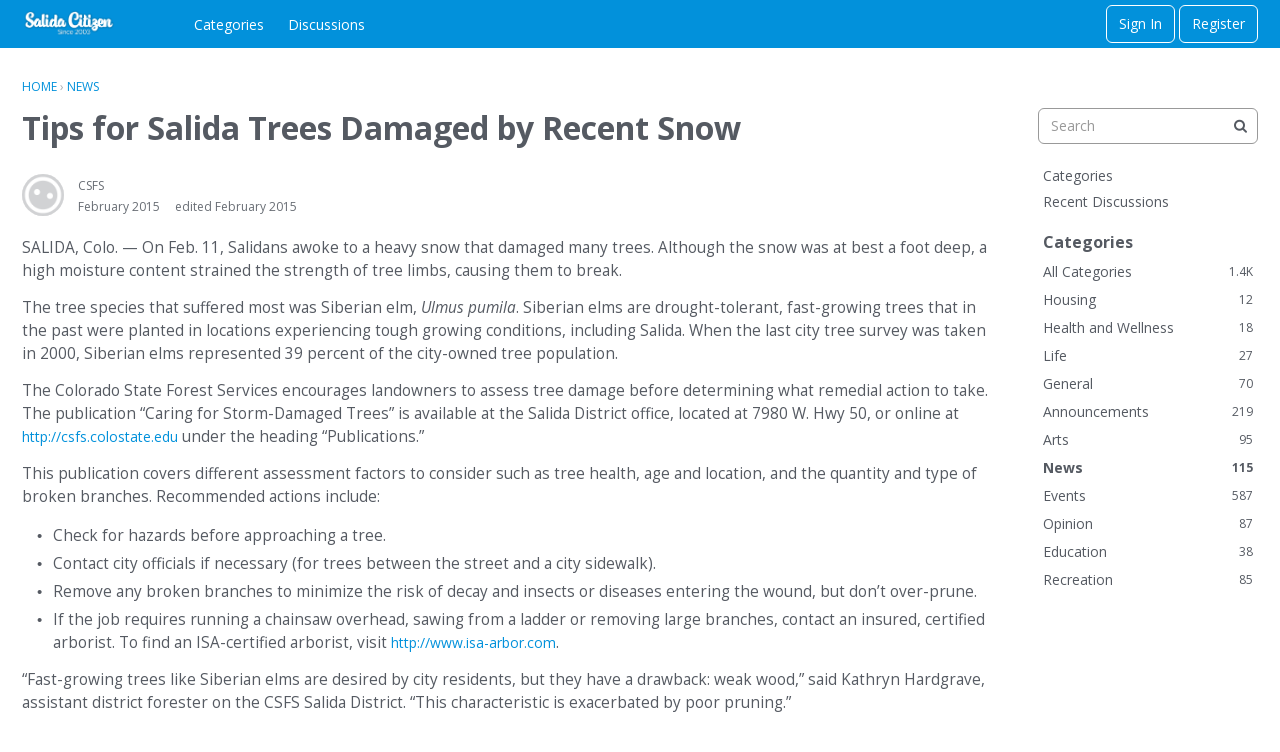

--- FILE ---
content_type: text/html; charset=utf-8
request_url: https://salidacitizen.com/discussion/92/tips-for-salida-trees-damaged-by-recent-snow
body_size: 10564
content:
<!DOCTYPE html>
<html lang="en">

<head>
    <meta charset="utf-8">
    <meta http-equiv="X-UA-Compatible" content="IE=edge">
    <title>Tips for Salida Trees Damaged by Recent Snow — Salida Citizen</title>
  <link rel="stylesheet" href="/applications/dashboard/design/style.css?v=3.0" media="all" />
  <link rel="stylesheet" href="https://salidacitizen.com/applications/dashboard/design/style-compat.css?v=3.3" media="all" />
  <link rel="stylesheet" href="/applications/vanilla/design/tag.css?v=3.0" media="all" />
  <link rel="stylesheet" href="/themes/keystone/design/custom_default.css?v=1.0.0" media="all" />
  <link rel="stylesheet" href="/resources/design/vanillicon.css?v=3.3" media="all" />
  <link rel="stylesheet" href="/applications/vanilla/design/spoilers.css?v=3.0" media="all" />
  <link rel="canonical" href="https://salidacitizen.com/discussion/92/tips-for-salida-trees-damaged-by-recent-snow" />
  <meta property="og:type" content="article" />
  <meta property="og:site_name" content="Salida Citizen" />
  <meta name="twitter:title" property="og:title" content="Tips for Salida Trees Damaged by Recent Snow" />
  <meta property="og:url" content="https://salidacitizen.com/discussion/92/tips-for-salida-trees-damaged-by-recent-snow" />
  <meta name="description" property="og:description" content="SALIDA, Colo. — On Feb. 11, Salidans awoke to a heavy snow that damaged many trees." />
  <meta name="twitter:description" content="SALIDA, Colo. — On Feb. 11, Salidans awoke to a heavy snow that damaged many trees." />
  <meta name="twitter:card" content="summary" />
  <script>gdn=window.gdn||{};gdn.meta={"currentThemePath":"\/themes\/keystone","ConfirmDeleteCommentHeading":"Delete Comment","ConfirmDeleteCommentText":"Are you sure you want to delete this comment?","DiscussionID":"92","Category":"News","Spoiler":"Spoiler","show":"show","hide":"hide","AnalyticsTask":"tick","emoji":{"assetPath":"https:\/\/salidacitizen.com\/resources\/emoji","format":"<img class=\"emoji\" src=\"%1$s\" title=\"%2$s\" alt=\"%2$s\" height=\"20\" \/>","emoji":{"smile":"smile.png","smiley":"smiley.png","wink":"wink.png","blush":"blush.png","neutral":"neutral.png","relaxed":"relaxed.png","grin":"grin.png","joy":"joy.png","sweat_smile":"sweat_smile.png","lol":"lol.png","innocent":"innocent.png","naughty":"naughty.png","yum":"yum.png","relieved":"relieved.png","love":"love.png","sunglasses":"sunglasses.png","smirk":"smirk.png","expressionless":"expressionless.png","unamused":"unamused.png","sweat":"sweat.png","pensive":"pensive.png","confused":"confused.png","confounded":"confounded.png","kissing":"kissing.png","kissing_heart":"kissing_heart.png","kissing_smiling_eyes":"kissing_smiling_eyes.png","kissing_closed_eyes":"kissing_closed_eyes.png","tongue":"tongue.png","disappointed":"disappointed.png","worried":"worried.png","angry":"angry.png","rage":"rage.png","cry":"cry.png","persevere":"persevere.png","triumph":"triumph.png","frowning":"frowning.png","anguished":"anguished.png","fearful":"fearful.png","weary":"weary.png","sleepy":"sleepy.png","tired_face":"tired_face.png","grimace":"grimace.png","bawling":"bawling.png","open_mouth":"open_mouth.png","hushed":"hushed.png","cold_sweat":"cold_sweat.png","scream":"scream.png","astonished":"astonished.png","flushed":"flushed.png","sleeping":"sleeping.png","dizzy":"dizzy.png","no_mouth":"no_mouth.png","mask":"mask.png","star":"star.png","cookie":"cookie.png","warning":"warning.png","mrgreen":"mrgreen.png","heart":"heart.png","heartbreak":"heartbreak.png","kiss":"kiss.png","+1":"+1.png","-1":"-1.png","grey_question":"grey_question.png","trollface":"trollface.png","error":"grey_question.png"}},"LastCommentID":0,"Vanilla_Comments_AutoRefresh":0,"RedirectTo":"","RedirectUrl":"","TransportError":"A fatal error occurred while processing the request.<br \/>The server returned the following response: %s","TransientKey":false,"WebRoot":"https:\/\/salidacitizen.com\/","UrlFormat":"\/{Path}","Path":"discussion\/92\/tips-for-salida-trees-damaged-by-recent-snow","Args":"","ResolvedPath":"vanilla\/discussion\/index","ResolvedArgs":{"DiscussionID":"92","DiscussionStub":"tips-for-salida-trees-damaged-by-recent-snow","Page":""},"SignedIn":0,"ConfirmHeading":"Confirm","ConfirmText":"Are you sure you want to do that?","Okay":"Okay","Cancel":"Cancel","Search":"Search","ui":{"siteName":"Salida Citizen","siteTitle":"Salida Citizen","locale":"en","inputFormat":"rich"},"context":{"host":"","basePath":"","assetPath":"","debug":false},"upload":{"maxSize":52428800,"maxUploads":20,"allowedExtensions":["txt","jpg","jpeg","gif","png","bmp","tiff","ico","zip","gz","tar.gz","tgz","psd","ai","pdf","doc","xls","ppt","docx","xlsx","pptx","log","rar","7z"]},"featureFlags":{"NewFlyouts":{"Enabled":true}},"useNewFlyouts":true};
gdn.permissions={"permissions":{"uploads.add":true,"discussions.view":[-1]},"bans":[],"isAdmin":false};
</script>
  <script src="/js/library/jquery.js?v=3.3"></script>
  <script src="/js/library/jquery.form.js?v=3.3"></script>
  <script src="/js/library/jquery.popup.js?v=3.3"></script>
  <script src="/js/library/jquery.popin.js?v=3.3"></script>
  <script src="/js/library/jquery.gardenhandleajaxform.js?v=3.3"></script>
  <script src="/js/library/jquery.atwho.js?v=3.3"></script>
  <script src="/js/global.js?v=3.3"></script>
  <script src="/js/flyouts.js?v=3.3"></script>
  <script src="/js/library/jquery.autosize.min.js?v=3.3"></script>
  <script src="/applications/vanilla/js/autosave.js?v=3.0"></script>
  <script src="/applications/vanilla/js/discussion.js?v=3.0"></script>
  <script src="/applications/vanilla/js/spoilers.js?v=3.0"></script>
  <script src="/applications/vanilla/js/tagging.js?v=3.0"></script>
  <script src="/js/library/jquery.tokeninput.js?v=3.3"></script>
  <script src="/themes/keystone/js/custom.js?v=1.0.0"></script>
  <script>var supportsAllFeatures = window.Promise && window.fetch && window.Symbol&& window.CustomEvent && Element.prototype.remove && Element.prototype.closest&& window.NodeList && NodeList.prototype.forEach;if (!supportsAllFeatures) {var head = document.getElementsByTagName('head')[0];var script = document.createElement('script');script.src = 'https://salidacitizen.com/dist/polyfills.min.js?h=3.3';head.appendChild(script);} else {  }</script>
  <script src="https://salidacitizen.com/api/v2/locales/en/translations.js?h=3.3" defer="defer"></script>
  <script src="https://salidacitizen.com/dist/forum/runtime.min.js?h=3.3" defer="defer"></script>
  <script src="https://salidacitizen.com/dist/forum/vendors.min.js?h=3.3" defer="defer"></script>
  <script src="https://salidacitizen.com/dist/forum/shared.min.js?h=3.3" defer="defer"></script>
  <script src="https://salidacitizen.com/dist/forum/addons/rich-editor.min.js?h=3.3" defer="defer"></script>
  <script src="https://salidacitizen.com/dist/forum/addons/dashboard.min.js?h=3.3" defer="defer"></script>
  <script src="https://salidacitizen.com/dist/forum/bootstrap.min.js?h=3.3" defer="defer"></script>
  <script>window["__ACTIONS__"]=[{"type":"@@locales\/GET_ALL_DONE","payload":{"result":[{"localeID":"en","localeKey":"en","regionalKey":"en","displayNames":{"en":"English"}}],"params":[]}},{"type":"@@themes\/GET_DONE","payload":{"result":{"themeID":"keystone","type":"themeFile","version":"1.0.0","assets":{"variables":{"data":{},"type":"json"},"logo":{"type":"image","url":"https:\/\/salidacitizen.com\/uploads\/90664c1b00261654f4a720f764511a2b.png"}}},"params":{"key":{"themeID":"keystone","type":"themeFile","version":"1.0.0","assets":{"variables":{"data":{},"type":"json"},"logo":{"type":"image","url":"https:\/\/salidacitizen.com\/uploads\/90664c1b00261654f4a720f764511a2b.png"}}}}}}];
</script>
  <script type="application/ld+json">{"headline":"Tips for Salida Trees Damaged by Recent Snow","description":"SALIDA, Colo. \u2014 On Feb. 11, Salidans awoke to a heavy snow that damaged many trees. Although the snow was at best a foot deep, a high moisture content strained the strength of tree limbs, causing them to break. The tree species that suffered most was Siberian elm, Ulmus pumila. Siberian elms are drought-tolerant,\u2026","discussionUrl":"https:\/\/salidacitizen.com\/discussion\/92\/tips-for-salida-trees-damaged-by-recent-snow","dateCreated":"2015-02-13 14:20:58","author":{"@context":"https:\/\/schema.org","@type":"Person","name":"CSFS","image":"https:\/\/salidacitizen.com\/applications\/dashboard\/design\/images\/defaulticon.png","url":"https:\/\/salidacitizen.com\/profile\/CSFS"},"@context":"https:\/\/schema.org","@type":"DiscussionForumPosting"}</script>
  <noscript><style>body {visibility: visible !important;}</style></noscript>
<!-- Preload links, scripts, and stylesheets -->

<style>
.MItem.MCount.ViewCount {
    display: none !important;
}
.DataList .MItem.LastCommentDate, .MessageList .MItem.LastCommentDate {
    display: inline;
}
.Tag-Announcement {
    margin-left: 6px;
}
.GuestBox {
    display: none;
}
a.ReactButton.Quote.Visible.js-quoteButton { display: none; }
</style>
    <meta name="viewport" content="width=device-width, initial-scale=1">
    <link href="https://fonts.googleapis.com/css?family=Open+Sans:400,400i,700,700i" rel="stylesheet">
</head>

<body id="vanilla_discussion_index" class="Vanilla Discussion isDesktop index  Section-Discussion Section-Category-news hideHomepageTitle UserLoggedOut locale-en ">

    <!--[if lt IE 9]>
      <p class="browsehappy">You are using an <strong>outdated</strong> browser. Please <a href="http://browsehappy.com/">upgrade your browser</a> to improve your experience.</p>
    <![endif]-->

    <div class="Frame" id="page">
        <div class="Frame-top">
            <div class="Frame-header">

                <!---------- Main Header ---------->
                <header id="MainHeader" class="Header">
                    <div class="Container">
                        <div class="row">
                            <div class="Hamburger">
                                <button class="Hamburger Hamburger-menuXcross" id="menu-button" aria-label="toggle menu">
                                    <span class="Hamburger-menuLines" aria-hidden="true">
                                    </span>
                                    <span class="Hamburger-visuallyHidden sr-only">
                                        toggle menu
                                    </span>
                                </button>
                            </div>
                            <a href="/" class="Header-logo">
                                <img src="https://salidacitizen.com/uploads/90664c1b00261654f4a720f764511a2b.png" alt="Salida Citizen" />
                            </a>
                            <a href="/" class="Header-logo mobile">
                                Salida Citizen
                            </a>
                            <nav class="Header-desktopNav">
                                <div class='Navigation-linkContainer'>
        <a href='/categories' class='Navigation-link '>
            Categories
        </a>
    </div>
                                <div class='Navigation-linkContainer'>
        <a href='/discussions' class='Navigation-link '>
            Discussions
        </a>
    </div>
                                
                            </nav>
                            <div class="Header-flexSpacer"></div>
                            <div class="Header-right">
                                <span data-react='subcommunity-chooser' data-props='{"buttonType":"titleBarLink","buttonClass":"Header-desktopCommunityChooser"}'></span>
                                <div class="MeBox-header">
                                    <div class="MeBox MeBox-SignIn FlyoutRight"><div class="SignInLinks"><a href="/entry/signin?Target=discussion%2F92%2Ftips-for-salida-trees-damaged-by-recent-snow" class=" SignInPopup" rel="nofollow">Sign In</a> <span class="Bullet">&middot;</span> <a href="/entry/register?Target=discussion%2F92%2Ftips-for-salida-trees-damaged-by-recent-snow" class="ApplyButton" rel="nofollow">Register</a> </div> <div class="SignInIcons"></div></div>
                                </div>
                                                            </div>
                        </div>
                    </div>

                    <!---------- Mobile Navigation ---------->
                    <nav class="Navigation js-nav needsInitialization">
                        <div class="Container">
                                                            <div class="Navigation-row">
                                    <div class="SignIn mobile">
                                        <div class="MeBox MeBox-SignIn"><div class="SignInLinks"><a href="/entry/signin?Target=discussion%2F92%2Ftips-for-salida-trees-damaged-by-recent-snow" class=" SignInPopup" rel="nofollow">Sign In</a> <span class="Bullet">&middot;</span> <a href="/entry/register?Target=discussion%2F92%2Ftips-for-salida-trees-damaged-by-recent-snow" class="ApplyButton" rel="nofollow">Register</a> </div> <div class="SignInIcons"></div></div>
                                    </div>
                                </div>
                                                        <div class='Navigation-linkContainer'>
        <a href='/categories' class='Navigation-link '>
            Categories
        </a>
    </div>
                            <div class='Navigation-linkContainer'>
        <a href='/discussions' class='Navigation-link '>
            Discussions
        </a>
    </div>
                            
                            
                            <div class='Navigation-linkContainer'>
                                <span data-react='subcommunity-chooser' data-props='{"buttonType":"reset","fullWidth":true,"buttonClass":"Navigation-link"}'></span>
                            </div>
                        </div>
                    </nav>
                    <nav class="mobileMebox js-mobileMebox needsInitialization">
                        <div class="Container">
                            <div class="MeBox MeBox-SignIn"><div class="SignInLinks"><a href="/entry/signin?Target=discussion%2F92%2Ftips-for-salida-trees-damaged-by-recent-snow" class=" SignInPopup" rel="nofollow">Sign In</a> <span class="Bullet">&middot;</span> <a href="/entry/register?Target=discussion%2F92%2Ftips-for-salida-trees-damaged-by-recent-snow" class="ApplyButton" rel="nofollow">Register</a> </div> <div class="SignInIcons"></div></div>
                            <button class="mobileMebox-buttonClose Close">
                                <span>×</span>
                            </button>
                        </div>
                    </nav>
                    <!---------- Mobile Navigation END ---------->

                </header>
                <!---------- Main Header END ---------->

            </div>
            <div class="Frame-body">

                <!---------- Hero Banner ---------->
                                <!---------- Hero Banner END ---------->

                <div class="Frame-content">
                    <div class="Container">
                        <div class="Frame-contentWrap">
                            <div class="Frame-details">
                                                                    <div class="Frame-row">
                                        <nav class="BreadcrumbsBox">
                                            <span class="Breadcrumbs" itemscope itemtype="http://data-vocabulary.org/Breadcrumb"><span class="CrumbLabel CrumbLabel HomeCrumb"><a href="https://salidacitizen.com/" itemprop="url"><span itemprop="title">Home</span></a></span> <span itemprop="child" itemscope itemtype="http://data-vocabulary.org/Breadcrumb"><span class="Crumb">›</span> <span class="CrumbLabel Category-news Last"><a href="https://salidacitizen.com/categories/news" itemprop="url"><span itemprop="title">News</span></a></span> </span></span>
                                        </nav>
                                    </div>
                                                                <div class="Frame-row SearchBoxMobile">
                                                                            <div class="SearchBox js-sphinxAutoComplete" role="search">
                                                                                            <form method="get" action="/search">
<div>
<input type="text" id="Form_Search" name="Search" value="" placeholder="Search" accesskey="/" aria-label="Enter your search term." title="Enter your search term." role="searchbox" class="InputBox js-search" /><input type="submit" id="Form_Go" name="" aria-label="Search" class="Button" value="Go" />
</div>
</form>
                                                                                    </div>
                                                                    </div>
                                <div class="Frame-row">

                                    <!---------- Main Content ---------->
                                    <main class="Content MainContent">
                                        <!---------- Profile Page Header ---------->
                                                                                <!---------- Profile Page Header END ---------->

                                        <div class="MessageList Discussion"><!-- Page Title -->
<div id="Item_0" class="PageTitle"><div class="Options"></div><h1>Tips for Salida Trees Damaged by Recent Snow</h1></div>

<div id="Discussion_92" class="Item ItemDiscussion">
    <div class="Discussion">
        <div class="Item-Header DiscussionHeader">
            <div class="AuthorWrap">
            <span class="Author">
                <a title="CSFS" href="/profile/CSFS" class="PhotoWrap"><img src="https://salidacitizen.com/applications/dashboard/design/images/defaulticon.png" alt="CSFS" class="ProfilePhoto ProfilePhotoMedium" /></a><a href="/profile/CSFS" class="Username">CSFS</a>            </span>
            <span class="AuthorInfo">
                            </span>
            </div>
            <div class="Meta DiscussionMeta">
            <span class="MItem DateCreated">
                <a href="https://salidacitizen.com/discussion/92/tips-for-salida-trees-damaged-by-recent-snow" class="Permalink" rel="nofollow"><time title="February 13, 2015 7:20AM" datetime="2015-02-13T14:20:58+00:00">February 2015</time></a>            </span>
                <span class="MItem"> <span title="Edited February 13, 2015 9:49AM by trey." class="DateUpdated">edited February 2015</span> </span>                 <span class="MItem Category"> in <a href="https://salidacitizen.com/categories/news">News</a></span>             </div>
        </div>
                <div class="Item-BodyWrap">
            <div class="Item-Body">
                <div class="Message userContent">
                    <p>SALIDA, Colo. — On Feb. 11, Salidans awoke to a heavy snow that damaged many trees. Although the snow was at best a foot deep, a high moisture content strained the strength of tree limbs, causing them to break.</p>

<p>The tree species that suffered most was Siberian elm, <em>Ulmus pumila</em>. Siberian elms are drought-tolerant, fast-growing trees that in the past were planted in locations experiencing tough growing conditions, including Salida. When the last city tree survey was taken in 2000, Siberian elms represented 39 percent of the city-owned tree population.</p>

<p>The Colorado State Forest Services encourages landowners to assess tree damage before determining what remedial action to take. The publication “Caring for Storm-Damaged Trees” is available at the Salida District office, located at 7980 W. Hwy 50, or online at <a href="http://csfs.colostate.edu" rel="nofollow">http://csfs.colostate.edu</a> under the heading “Publications.”</p>

<p>This publication covers different assessment factors to consider such as tree health, age and location, and the quantity and type of broken branches. Recommended actions include:</p>

<ul>
<li>Check for hazards before approaching a tree.</li>
<li>Contact city officials if necessary (for trees between the street and a city sidewalk).</li>
<li>Remove any broken branches to minimize the risk of decay and insects or diseases entering the wound, but don’t over-prune.</li>
<li>If the job requires running a chainsaw overhead, sawing from a ladder or removing large branches, contact an insured, certified arborist. To find an ISA-certified arborist, visit <a href="http://www.isa-arbor.com" rel="nofollow">http://www.isa-arbor.com</a>.</li>
</ul>

<p>“Fast-growing trees like Siberian elms are desired by city residents, but they have a drawback: weak wood,” said Kathryn Hardgrave, assistant district forester on the CSFS Salida District. “This characteristic is exacerbated by poor pruning.”</p>

<p>Residents with trees damaged high in the canopy may be tempted to “top” them, but that only sets the trees up for future failures. The new limbs that sprout from the topped branches will not be as strongly connected as the original branches. As the new limbs get larger, they are more likely to break out of the tree during high winds or heavy snow. Topping also increases the likelihood of wood decay.</p>

<p>The Colorado State Forest Service phone number is 719-539-2579.</p>
                </div>
                <div class="Reactions"></div>            </div>
        </div>
    </div>
</div>
</div><div class="CommentsWrap"><span class="BeforeCommentHeading"></span><div class="DataBox DataBox-Comments">    <ul class="MessageList DataList Comments">
            </ul>
</div><div class="P PagerWrap"></div></div>                <div class="Foot Closed">
                    <div class="Note Closed SignInOrRegister"><a href="/entry/signin?Target=discussion%2F92%2Ftips-for-salida-trees-damaged-by-recent-snow%3F" class="Popup">Sign In</a> or <a href="/entry/register?Target=discussion%2F92%2Ftips-for-salida-trees-damaged-by-recent-snow%3F">Register</a> to comment.                    </div>
                                    </div>
            
                                    </main>
                                    <!---------- Main Content END ---------->

                                    <!---------- Main Panel ---------->
                                    <aside class="Panel Panel-main">
                                                                                    <div class="SearchBox js-sphinxAutoComplete" role="search">
                                                <form method="get" action="/search">
<div>
<input type="text" id="Form_Search1" name="Search" value="" placeholder="Search" accesskey="/" aria-label="Enter your search term." title="Enter your search term." role="searchbox" class="InputBox js-search" /><input type="submit" id="Form_Go1" name="" aria-label="Search" class="Button" value="Go" />
</div>
</form>
                                            </div>
                                                                                <div class="Box GuestBox">
    <h4>Howdy, Stranger!</h4>

    <p>It looks like you're new here. If you want to get involved, click one of these buttons!</p>

    <p></p>

    <div class="P"><a href="/entry/signin?Target=discussion%2F92%2Ftips-for-salida-trees-damaged-by-recent-snow" class="Button Primary SignInPopup" rel="nofollow">Sign In</a> <a href="/entry/register?Target=discussion%2F92%2Ftips-for-salida-trees-damaged-by-recent-snow" class="Button ApplyButton" rel="nofollow">Register</a></div>    </div>
<div class="BoxFilter BoxDiscussionFilter">
    <span class="sr-only BoxFilter-HeadingWrap">
        <h2 class="BoxFilter-Heading">
            Quick Links        </h2>
    </span>
    <ul role="nav" class="FilterMenu">
        <li class="AllCategories"><a href="/categories"><span aria-hidden="true" class="Sprite SpAllCategories"></span> Categories</a></li>         <li class="Discussions"><a href="/discussions" class=""><span aria-hidden="true" class="Sprite SpDiscussions"></span> Recent Discussions</a></li>
                    </ul>
</div>
    <div class="Box BoxCategories">
        <h4 aria-level="2">Categories</h4>        <ul class="PanelInfo PanelCategories">
            <li><a href="/categories" class="ItemLink"><span class="Aside"><span class="Count"><span title="1,431 discussions" class="Number">1.4K</span></span></span> All Categories</a></li><li class="ClearFix Depth1 Category-housing" ><a href="https://salidacitizen.com/categories/housing" class="ItemLink"><span class="Aside"><span class="Count"><span title="12 discussions" class="Number">12</span></span></span> Housing</a></li>
<li class="ClearFix Depth1 Category-health-and-wellness" ><a href="https://salidacitizen.com/categories/health-and-wellness" class="ItemLink"><span class="Aside"><span class="Count"><span title="18 discussions" class="Number">18</span></span></span> Health and Wellness</a></li>
<li class="ClearFix Depth1 Category-life" ><a href="https://salidacitizen.com/categories/life" class="ItemLink"><span class="Aside"><span class="Count"><span title="27 discussions" class="Number">27</span></span></span> Life</a></li>
<li class="ClearFix Depth1 Category-general" ><a href="https://salidacitizen.com/categories/general" class="ItemLink"><span class="Aside"><span class="Count"><span title="70 discussions" class="Number">70</span></span></span> General</a></li>
<li class="ClearFix Depth1 Category-announcements" ><a href="https://salidacitizen.com/categories/announcements" class="ItemLink"><span class="Aside"><span class="Count"><span title="219 discussions" class="Number">219</span></span></span> Announcements</a></li>
<li class="ClearFix Depth1 Category-arts" ><a href="https://salidacitizen.com/categories/arts" class="ItemLink"><span class="Aside"><span class="Count"><span title="95 discussions" class="Number">95</span></span></span> Arts</a></li>
<li class="ClearFix Depth1 Active Category-news" ><a href="https://salidacitizen.com/categories/news" class="ItemLink"><span class="Aside"><span class="Count"><span title="115 discussions" class="Number">115</span></span></span> News</a></li>
<li class="ClearFix Depth1 events" ><a href="https://salidacitizen.com/categories/events" class="ItemLink"><span class="Aside"><span class="Count"><span title="587 discussions" class="Number">587</span></span></span> Events</a></li>
<li class="ClearFix Depth1 Category-opinion" ><a href="https://salidacitizen.com/categories/opinion" class="ItemLink"><span class="Aside"><span class="Count"><span title="87 discussions" class="Number">87</span></span></span> Opinion</a></li>
<li class="ClearFix Depth1 Category-education" ><a href="https://salidacitizen.com/categories/education" class="ItemLink"><span class="Aside"><span class="Count"><span title="38 discussions" class="Number">38</span></span></span> Education</a></li>
<li class="ClearFix Depth1 Category-recreation" ><a href="https://salidacitizen.com/categories/recreation" class="ItemLink"><span class="Aside"><span class="Count"><span title="85 discussions" class="Number">85</span></span></span> Recreation</a></li>
        </ul>
    </div>

                                    </aside>
                                    <!---------- Main Panel END ---------->

                                </div>
                            </div>
                        </div>
                    </div>
                </div>
            </div>
        </div>
        <div class="Frame-footer">

            <!---------- Main Footer END ---------->
            <footer class="Footer">
                <div class="Container">
                    <div class="row">
                        <div class="col col-copyRight">
                            <p class="Footer-copyright">© Vanilla Keystone Theme 2026</p>
                        </div>
                        <div class="col col-logo">
                            <div class="Vanilla-logo">
                              <svg xmlns="http://www.w3.org/2000/svg" viewBox="0 0 124.418 27" class="PoweredbyVanilla">
                                <title>Powered By Vanilla</title>
                                <path fill="currentColor" d="M72.512,26.847q-.2-.444-.389-.89c-.332-.78-.64-1.57-.909-2.375-1.324-3.95-1.86-8.865,1.458-11.991a8.318,8.318,0,0,1,3.76-1.977c.338-.084,1.409-.206,1.563-.261.373-.135.214-1.117.152-1.4-.322-1.459-2.2-2-3.481-1.876A5.405,5.405,0,0,0,71.3,7.991a10.813,10.813,0,0,0-1.912,3.055c-1.811,4.282-.943,11.279.231,13.246A9.434,9.434,0,0,0,68.1,22.835c-.44-.423-.886-.839-1.314-1.273a12.964,12.964,0,0,1-2.337-3.047,11.854,11.854,0,0,1-1.482-5.32,5.9,5.9,0,0,1,.72-3.2,3.662,3.662,0,0,0-2.959,1.125A4.134,4.134,0,0,0,59.011,14.4a11.164,11.164,0,0,0,1.681,4.073,22.229,22.229,0,0,0,5.255,6.215,24.779,24.779,0,0,0,3.621,2.533c.857.494,1.981,1.079,2.964.6.091-.044.258-.107.285-.214s-.062-.255-.1-.352c-.062-.138-.139-.269-.2-.407M96.19,15.979c.453-.881,1.614-2.209,1.269-3.287a1.589,1.589,0,0,0-2.477-.712c-1.2,1-1.131,6.827-.7,7.683.226.955,1.764,1.651,2.431.717a.4.4,0,0,0-.067-.56.881.881,0,0,0-.385-.048c-.607-.036-.744-1.332-.724-1.782a5,5,0,0,1,.657-2.011m-5.082,4.509c-.2-1.613,1.441-3.939,1.387-5.807a2.67,2.67,0,0,0-1.11-2.383,1.591,1.591,0,0,0-.371-.139,3.6,3.6,0,0,0-1.2-.039,3.922,3.922,0,0,0-1.295.353,5.793,5.793,0,0,0-1.912,1.6c-.266.319-.518.649-.771.978.02-.026-.153-.3-.173-.333-.066-.115-.137-.227-.214-.335a3.655,3.655,0,0,0-.516-.594,2.134,2.134,0,0,0-1.272-.617,1.612,1.612,0,0,0-.767.151,1.219,1.219,0,0,0-.543.411,1.227,1.227,0,0,0,0,.932A19.1,19.1,0,0,0,83.5,17.223c.04.089.079.178.115.268a9.535,9.535,0,0,1,.925,2.9c.038.662-.361,1.6.185,1.685,1.776.215,1.281-2.876,1.664-4.5A3.591,3.591,0,0,1,88.731,14.9a.45.45,0,0,1,.353.006.465.465,0,0,1,.222.389,10.823,10.823,0,0,1-.431,2.506,17.753,17.753,0,0,0-.365,2.725c-.066,1.739.443,3.5,2.32,3.92a2.6,2.6,0,0,0,2.517-.428,1.679,1.679,0,0,0,.442-2.309c-1.242.073-2.5.224-2.681-1.218M108.057,2.315c3.281-.054-2.808,8.594-5.378,8.522,1.125-2.794,3.73-8.5,5.378-8.522M104.4,23.094a4.753,4.753,0,0,1-1.2-.407,3.334,3.334,0,0,1-.758-.607,4.618,4.618,0,0,1-.963-1.695,8.976,8.976,0,0,1-.417-2.805,14.169,14.169,0,0,1,.447-3.55,11.375,11.375,0,0,1,.5-1.548c.078-.191.245-.537.245-.537s.689-.027.941-.073c2.632-.482,4.965-2.7,6.255-4.983.885-1.565,1.814-4.11-.061-5.347C106.452-.4,103.782,3.36,102.622,5.3a26.123,26.123,0,0,0-1.663,3.388c-.206.5-.4,1-.6,1.5-.068.177-.3.739-.3.739s-.362-.061-.458-.085a5.054,5.054,0,0,1-.678-.219A2.378,2.378,0,0,1,97.4,9.249c2.448.834,3.576-3.361.924-3.84-1.556-.216-2.441,1.1-2.28,2.558a4.17,4.17,0,0,0,1.01,2.366,5.131,5.131,0,0,0,2.052,1.22c.166.059.5.166.5.166l.19.051s-.082.316-.105.395c-.138.485-.272.971-.4,1.46a24.062,24.062,0,0,0-.6,3.08,16.094,16.094,0,0,0-.068,3.025c.13,1.891.478,4.305,1.985,5.618a2.671,2.671,0,0,0,2.855.5c.736-.463.927-1.446,1.194-2.21a.426.426,0,0,0-.062-.462.5.5,0,0,0-.2-.086m11.391-17.1c.93.41-1.666,7.077-7.2,8.983,1.038-3.583,5.908-9.564,7.2-8.983m-3.867,18.346a4.773,4.773,0,0,1-.885-.433,5.036,5.036,0,0,1-1.375-1.256A7.628,7.628,0,0,1,108.326,19a15,15,0,0,1-.1-2.34c6.89-1.492,10.235-9.165,9.153-11.052-.982-1.715-2.946-1.194-4.686-.052a15.607,15.607,0,0,0-6.709,10.181,2.721,2.721,0,0,1-1.272.01c-.164-.036-.411-.177-.576-.121a.3.3,0,0,0-.157.409.734.734,0,0,0,.365.338,4.065,4.065,0,0,0,1.409.47c-.326,2.935.616,7.675,2.473,9.651a2.531,2.531,0,0,0,2.533.7c.835-.234,2.21-1.085,1.889-2.143a1.1,1.1,0,0,0-.721-.711m7.742-5.681a8.28,8.28,0,0,1-1.265,1.976,3.007,3.007,0,0,1-1.858,1.337,1.741,1.741,0,0,1-.479-.021,1.421,1.421,0,0,1-1.319-1.632,4.067,4.067,0,0,1,1.187-2.649c1.424-1.407,4.833-1.687,3.734.989m4.191-2.375c-1.04-.15-1.782.878-2.5,1.217.615-1.669-.768-2.745-1.109-3.09-4.765-3.191-11.5,5.251-8.137,8.523a4.423,4.423,0,0,0,5.363.187c.227,2.632,5.324,3.044,5.362.468-6.206,1.619,1.131-3.651,2.034-5.62a1.162,1.162,0,0,0-1.017-1.685M78.37,21.119a1.858,1.858,0,0,1-1.025.828c-1.91.655-2.768-1.523-2.761-2.972a3.3,3.3,0,0,1,.824-2.267,2.382,2.382,0,0,1,1.957-.629,1.32,1.32,0,0,1,.674.328,2.2,2.2,0,0,1,.587,1.354,9.3,9.3,0,0,1,.146,1.47,3.6,3.6,0,0,1-.4,1.888m4.425,1a2.67,2.67,0,0,1-1.02-.676,3.911,3.911,0,0,1-.6-1.421,10.478,10.478,0,0,1-.118-3.39c.041-.562.093-1.122.149-1.682.045-.456.093-.912.135-1.369a4.07,4.07,0,0,0,.04-.756l0-.023a1.148,1.148,0,0,0-1.875-.511,1.9,1.9,0,0,0-.677,1.133c-.056.225-.093.454-.132.683a3.479,3.479,0,0,1-.134.666c-.056.143-.1-.009-.141-.088a2.24,2.24,0,0,0-.176-.274,2.182,2.182,0,0,0-.431-.438,2.552,2.552,0,0,0-1.141-.48,3.836,3.836,0,0,0-1.038-.032,2.977,2.977,0,0,0-.555.117c-1.343.429-2.126,1.863-2.554,3.156a8.093,8.093,0,0,0-.374,1.887,9.2,9.2,0,0,0,.049,1.949,8.2,8.2,0,0,0,.447,1.821,5.715,5.715,0,0,0,.821,1.5,2.947,2.947,0,0,0,2.974,1.21,4.439,4.439,0,0,0,2.946-2.87c.051-.162.054-.536.259-.447.107.046.282.524.357.638a3.306,3.306,0,0,0,1.009,1.023c.643.393,2.74.741,2.543-.585-.067-.452-.4-.589-.763-.746" transform="translate(-0.582 -1)"></path>
                                <path fill="currentColor" d="M.582,22V16.273H2.438a6.734,6.734,0,0,1,1.374.086,1.5,1.5,0,0,1,.825.561,1.779,1.779,0,0,1,.332,1.115,1.865,1.865,0,0,1-.192.887,1.557,1.557,0,0,1-.486.564,1.666,1.666,0,0,1-.6.272,6.657,6.657,0,0,1-1.2.082H1.738V22Zm1.156-4.758v1.625h.633a2.98,2.98,0,0,0,.914-.09.753.753,0,0,0,.361-.281.765.765,0,0,0,.131-.445.742.742,0,0,0-.183-.516.807.807,0,0,0-.465-.254,5.563,5.563,0,0,0-.832-.039Zm3.946,1.93A3.654,3.654,0,0,1,5.945,17.7a2.7,2.7,0,0,1,.534-.785,2.226,2.226,0,0,1,.74-.516,3.144,3.144,0,0,1,1.234-.226,2.688,2.688,0,0,1,2.026.785,3.01,3.01,0,0,1,.759,2.184,3,3,0,0,1-.754,2.169,2.663,2.663,0,0,1-2.015.784,2.692,2.692,0,0,1-2.031-.78A2.954,2.954,0,0,1,5.684,19.172Zm1.191-.039a2.146,2.146,0,0,0,.449,1.474,1.545,1.545,0,0,0,2.276,0,2.191,2.191,0,0,0,.443-1.494,2.153,2.153,0,0,0-.432-1.469,1.462,1.462,0,0,0-1.146-.484,1.471,1.471,0,0,0-1.153.49A2.168,2.168,0,0,0,6.875,19.133ZM12.953,22l-1.367-5.727H12.77l.863,3.934,1.047-3.934h1.375l1,4,.879-4H19.1L17.711,22H16.484l-1.14-4.281L14.207,22Zm6.738,0V16.273h4.247v.969h-3.09v1.27h2.875v.965H20.848v1.558h3.2V22Zm5.34,0V16.273h2.434a4.16,4.16,0,0,1,1.334.155,1.32,1.32,0,0,1,.666.549,1.645,1.645,0,0,1,.25.9,1.525,1.525,0,0,1-.379,1.064,1.821,1.821,0,0,1-1.133.53,2.669,2.669,0,0,1,.619.48,6.5,6.5,0,0,1,.658.93L30.18,22H28.8l-.836-1.246a8.243,8.243,0,0,0-.609-.842A.894.894,0,0,0,27,19.674a1.9,1.9,0,0,0-.582-.065h-.234V22Zm1.157-3.3h.855a4.415,4.415,0,0,0,1.039-.07.625.625,0,0,0,.324-.242.748.748,0,0,0,.117-.43.687.687,0,0,0-.154-.467.709.709,0,0,0-.435-.224q-.141-.02-.844-.02h-.9ZM30.805,22V16.273h4.246v.969h-3.09v1.27h2.875v.965H31.961v1.558h3.2V22Zm5.332-5.727H38.25a4.117,4.117,0,0,1,1.09.11,1.916,1.916,0,0,1,.863.527,2.5,2.5,0,0,1,.547.928,4.224,4.224,0,0,1,.188,1.353,3.767,3.767,0,0,1-.176,1.219,2.53,2.53,0,0,1-.614,1.012,2.027,2.027,0,0,1-.812.457A3.488,3.488,0,0,1,38.312,22H36.137Zm1.156.969v3.793h.863a3.109,3.109,0,0,0,.7-.055,1.052,1.052,0,0,0,.467-.238,1.207,1.207,0,0,0,.3-.553,3.736,3.736,0,0,0,.117-1.048,3.429,3.429,0,0,0-.117-1.02,1.307,1.307,0,0,0-.328-.555,1.109,1.109,0,0,0-.535-.269,5.191,5.191,0,0,0-.95-.055Zm6.852-.969h2.289a6.557,6.557,0,0,1,1.013.057,1.5,1.5,0,0,1,.6.236,1.47,1.47,0,0,1,.439.479,1.287,1.287,0,0,1,.176.67,1.358,1.358,0,0,1-.8,1.242,1.508,1.508,0,0,1,.8.52,1.373,1.373,0,0,1,.281.863,1.7,1.7,0,0,1-.181.76,1.532,1.532,0,0,1-.5.589,1.632,1.632,0,0,1-.776.272q-.288.032-1.394.039H44.145Zm1.156.954v1.324h.758q.675,0,.839-.02a.763.763,0,0,0,.467-.2.6.6,0,0,0,.17-.447.633.633,0,0,0-.146-.432.67.67,0,0,0-.436-.2c-.114-.013-.444-.019-.988-.019Zm0,2.277v1.531h1.07A5.3,5.3,0,0,0,47.164,21a.711.711,0,0,0,.42-.229.7.7,0,0,0,.162-.486.746.746,0,0,0-.125-.437.707.707,0,0,0-.361-.262,3.922,3.922,0,0,0-1.026-.082ZM51.422,22V19.59l-2.1-3.317H50.68l1.347,2.266,1.321-2.266H54.68L52.574,19.6V22Z" transform="translate(-0.582 -1)"></path>
                              </svg>
                          </div>
                        </div>
                    </div>
                    
                </div>
            </footer>
            <!---------- Main Footer END ---------->

        </div>
    </div>
    <div id="modals"></div>
    
<script defer src="https://static.cloudflareinsights.com/beacon.min.js/vcd15cbe7772f49c399c6a5babf22c1241717689176015" integrity="sha512-ZpsOmlRQV6y907TI0dKBHq9Md29nnaEIPlkf84rnaERnq6zvWvPUqr2ft8M1aS28oN72PdrCzSjY4U6VaAw1EQ==" data-cf-beacon='{"version":"2024.11.0","token":"b97ef903927c4ad287d5f3edfc230600","r":1,"server_timing":{"name":{"cfCacheStatus":true,"cfEdge":true,"cfExtPri":true,"cfL4":true,"cfOrigin":true,"cfSpeedBrain":true},"location_startswith":null}}' crossorigin="anonymous"></script>
</body>

</html>


--- FILE ---
content_type: application/javascript
request_url: https://salidacitizen.com/dist/forum/shared.min.js?h=3.3
body_size: 50200
content:
(window.webpackJsonpvanillaforum=window.webpackJsonpvanillaforum||[]).push([[0],[,function(e,t,n){"use strict";var r=n(3),o=n(7),a=function(){for(var e=arguments.length,t=new Array(e),n=0;n<e;n++)t[n]=arguments[n];var r=Object(o.b)();return t=0===t.length?["all"]:t,{transition:"".concat(t.map((function(e,n){return"".concat(e," ").concat(r.animation.defaultTiming," ").concat(r.animation.defaultEasing).concat(n===t.length?", ":"")})))}},i=n(5),c=n(19),s=n(4),l=function(e){var t=function(e,t){var n=e||t;if(n)return"~"===n.charAt(0)?Object(i.k)(n.substr(1,n.length-1)):n.startsWith('"data:image/')?n:Object(i.b)(n)}(e.image,e.fallbackImage);return{backgroundColor:e.color?Object(c.a)(e.color):void 0,backgroundAttachment:e.attachment||void 0,backgroundPosition:e.position||"50% 50%",backgroundRepeat:e.repeat||"no-repeat",backgroundSize:e.size||"cover",backgroundImage:t?Object(r.n)(t):void 0}},u=function(){return{position:"absolute",top:0,right:0,bottom:0,left:0,margin:"auto",height:"auto",width:Object(r.h)(100),$nest:{"@supports (object-fit: cover)":{objectFit:"cover",objectPosition:"center",height:Object(r.h)(100)}}}};var b=n(60),d=n(61),f=n(2),h=n(35);function p(e,t){var n=Object.keys(e);if(Object.getOwnPropertySymbols){var r=Object.getOwnPropertySymbols(e);t&&(r=r.filter((function(t){return Object.getOwnPropertyDescriptor(e,t).enumerable}))),n.push.apply(n,r)}return n}function O(e){for(var t=1;t<arguments.length;t++){var n=null!=arguments[t]?arguments[t]:{};t%2?p(n,!0).forEach((function(t){Object(f.a)(e,t,n[t])})):Object.getOwnPropertyDescriptors?Object.defineProperties(e,Object.getOwnPropertyDescriptors(n)):p(n).forEach((function(t){Object.defineProperty(e,t,Object.getOwnPropertyDescriptor(n,t))}))}return e}
/*
 * @author Stéphane LaFlèche <stephane.l@vanillaforums.com>
 * @copyright 2009-2019 Vanilla Forums Inc.
 * @license GPL-2.0-only
 */var g=function(e){var t=m(e),n=void 0!==e.visited?e.visited:{};return t.$nest["&:visited"]=O({},e.allStates,{},n),t},m=function(e,t,n){var r=void 0!==e.allStates?e.allStates:{},o=O({},r,{},void 0!==e.noState?e.noState:{},{$nest:O({"&:hover":O({},r,{},e.hover),"&:focus":O({},r,{},e.focus),"&:focus:not(.focus-visible)":O({},r,{},e.focusNotKeyboard),"&&.focus-visible":O({},r,{},e.accessibleFocus),"&:active":O({},r,{},e.active)},t)});return n&&(Object(h.b)("allButtonStates: "),Object(h.b)("style: ",e),Object(h.b)("nested: ",t),Object(h.b)("output: ",o)),o},j=function(e,t){var n=void 0!==e.allStates?e.allStates:{},r=void 0!==e.hover?e.hover:{},o=void 0!==e.focus?e.focus:{},a=void 0!==e.focusNotKeyboard?e.focusNotKeyboard:{},i=void 0!==e.accessibleFocus?e.accessibleFocus:{},c=void 0!==e.active?e.active:{};return O({"&":O({},n,{},void 0!==e.noState?e.noState:{}),"&:hover":O({},n,{},r),"&:focus":O({},n,{},o),"&:focus:not(.focus-visible)":O({},n,{},a),"&.focus-visible":O({},n,{},i),"&&:active":O({},n,{},c)},t)},v=(n(28),n(32));function y(e,t){var n=Object.keys(e);if(Object.getOwnPropertySymbols){var r=Object.getOwnPropertySymbols(e);t&&(r=r.filter((function(t){return Object.getOwnPropertyDescriptor(e,t).enumerable}))),n.push.apply(n,r)}return n}
/*
 * @author Stéphane LaFlèche <stephane.l@vanillaforums.com>
 * @copyright 2009-2019 Vanilla Forums Inc.
 * @license GPL-2.0-only
 */
var w=function(){var e=arguments.length>0&&void 0!==arguments[0]?arguments[0]:"none",t=arguments.length>1&&void 0!==arguments[1]&&arguments[1],n=t?Object(r.f)(e):e;return{"-webkit-user-select":n,"-moz-user-select":n,"-ms-user-select":n,userSelect:n}},E=function(){var e=arguments.length>0&&void 0!==arguments[0]?arguments[0]:"none";return{pointerEvents:Object(r.f)(e)}},C=function(){var e=Object(v.a)();return function(e){for(var t=1;t<arguments.length;t++){var n=null!=arguments[t]?arguments[t]:{};t%2?y(n,!0).forEach((function(t){Object(f.a)(e,t,n[t])})):Object.getOwnPropertyDescriptors?Object.defineProperties(e,Object.getOwnPropertyDescriptors(n)):y(n).forEach((function(t){Object.defineProperty(e,t,Object.getOwnPropertyDescriptor(n,t))}))}return e}({pointerEvents:Object(r.f)("none")},w("none",!0),{cursor:Object(r.f)("default"),opacity:Object(r.f)(e.disabled.opacity.toString())})},S=n(93),x=function(e,t,n){return e||(t||n)},P=function(e){var t=Object(o.b)().links.colors,n=e||{},r={default:x(n.default,n.allStates,t.default),hover:x(n.hover,n.allStates,t.hover),focus:x(n.focus,n.allStates,t.focus),accessibleFocus:x(n.accessibleFocus,n.allStates,t.accessibleFocus),active:x(n.active,n.allStates,t.active),visited:x(n.visited,n.allStates,t.visited)},a={default:{color:Object(c.a)(r.default)},hover:{color:Object(c.a)(r.hover),cursor:"pointer"},focus:{color:Object(c.a)(r.focus)},accessibleFocus:{color:Object(c.a)(r.accessibleFocus)},active:{color:Object(c.a)(r.active),cursor:"pointer"},visited:{color:Object(c.a)(r.visited)}};return{color:a.default.color,nested:{"&&:hover":a.hover,"&&:focus":a.focus,"&&.focus-visible":a.accessibleFocus,"&&:active":a.active,"&:visited":a.visited}}},k=function(e){var t={};return void 0!==e.all&&(t.marginTop=$(e.all),t.marginRight=$(e.all),t.marginBottom=$(e.all),t.marginLeft=$(e.all)),void 0!==e.vertical&&(t.marginTop=$(e.vertical),t.marginBottom=$(e.vertical)),void 0!==e.horizontal&&(t.marginLeft=$(e.horizontal),t.marginRight=$(e.horizontal)),void 0!==e.top&&(t.marginTop=$(e.top)),void 0!==e.right&&(t.marginRight=$(e.right)),void 0!==e.bottom&&(t.marginBottom=$(e.bottom)),void 0!==e.left&&(t.marginLeft=$(e.left)),t},D={topRight:function(){var e=arguments.length>0&&void 0!==arguments[0]?arguments[0]:"0",t=arguments.length>1&&void 0!==arguments[1]?arguments[1]:Object(r.i)(0);return{position:"absolute",top:$(e),right:$(t)}},topLeft:function(){var e=arguments.length>0&&void 0!==arguments[0]?arguments[0]:"0",t=arguments.length>1&&void 0!==arguments[1]?arguments[1]:Object(r.i)(0);return{position:"absolute",top:$(e),left:$(t)}},bottomRight:function(){var e=arguments.length>0&&void 0!==arguments[0]?arguments[0]:Object(r.i)(0),t=arguments.length>1&&void 0!==arguments[1]?arguments[1]:Object(r.i)(0);return{position:"absolute",bottom:$(e),right:$(t)}},bottomLeft:function(){var e=arguments.length>0&&void 0!==arguments[0]?arguments[0]:Object(r.i)(0),t=arguments.length>1&&void 0!==arguments[1]?arguments[1]:Object(r.i)(0);return{position:"absolute",bottom:$(e),left:$(t)}},middleOfParent:function(){return{position:"absolute",display:"block",top:0,left:0,right:0,bottom:0,maxHeight:Object(r.h)(100),maxWidth:Object(r.h)(100),margin:"auto"}},middleLeftOfParent:function(){var e=arguments.length>0&&void 0!==arguments[0]?arguments[0]:Object(r.i)(0);return{position:"absolute",display:"block",top:0,left:e,bottom:0,maxHeight:Object(r.h)(100),maxWidth:Object(r.h)(100),margin:"auto 0"}},middleRightOfParent:function(){var e=arguments.length>0&&void 0!==arguments[0]?arguments[0]:Object(r.i)(0);return{position:"absolute",display:"block",top:0,right:e,bottom:0,maxHeight:Object(r.h)(100),maxWidth:Object(r.h)(100),margin:"auto 0"}},fullSizeOfParent:function(){return{display:"block",position:"absolute",top:Object(r.i)(0),left:Object(r.i)(0),width:Object(r.h)(100),height:Object(r.h)(100)}}};function R(){return{position:["-webkit-sticky","sticky"]}}function A(){return{middle:function(){var e=arguments.length>0&&void 0!==arguments[0]&&arguments[0];return{display:"flex",alignItems:"center",justifyContent:"center",flexWrap:e?"wrap":"nowrap"}},middleLeft:function(){var e=arguments.length>0&&void 0!==arguments[0]&&arguments[0];return{display:"flex",alignItems:"center",justifyContent:"flex-start",flexWrap:e?"wrap":"nowrap"}}}}var I=function(){return Object(s.b)("inheritHeight")({display:"flex",flexDirection:"column",flexGrow:1})},L=function(){var e=arguments.length>0&&void 0!==arguments[0]?arguments[0]:"none",t=arguments.length>1&&void 0!==arguments[1]&&arguments[1],n=t?Object(r.f)(e):e;return{"-webkit-appearance":n,"-moz-appearance":n,appearance:n}},N=n(15);
/*
 * @author Stéphane LaFlèche <stephane.l@vanillaforums.com>
 * @copyright 2009-2019 Vanilla Forums Inc.
 * @license GPL-2.0-only
 */function F(e,t){var n=Object.keys(e);if(Object.getOwnPropertySymbols){var r=Object.getOwnPropertySymbols(e);t&&(r=r.filter((function(t){return Object.getOwnPropertyDescriptor(e,t).enumerable}))),n.push.apply(n,r)}return n}function z(e){for(var t=1;t<arguments.length;t++){var n=null!=arguments[t]?arguments[t]:{};t%2?F(n,!0).forEach((function(t){Object(f.a)(e,t,n[t])})):Object.getOwnPropertyDescriptors?Object.defineProperties(e,Object.getOwnPropertyDescriptors(n)):F(n).forEach((function(t){Object.defineProperty(e,t,Object.getOwnPropertyDescriptor(n,t))}))}return e}
/*
 * @author Stéphane LaFlèche <stephane.l@vanillaforums.com>
 * @copyright 2009-2019 Vanilla Forums Inc.
 * @license GPL-2.0-only
 */var T=Object(N.c)({"0%":{transform:"rotate(".concat(Object(r.d)(73),")")},"100%":{transform:"rotate(".concat(Object(r.d)(433),")")}}),B=function(e){var t=U("spinnerLoader"),n=Object(o.b)(),i=z({color:e.color||n.mainColors.primary,size:e.size||18,thickness:e.thickness||3,speed:"0.7s"},e);return z({},t.name("spinner"),{position:"relative",content:Object(r.j)("")},a("opacity"),{display:"block",width:$(i.size),height:$(i.size),borderRadius:Object(r.h)(50),borderTop:"".concat($(i.thickness)," solid ").concat(i.color.toString()),borderRight:"".concat($(i.thickness)," solid ").concat(i.color.fade(.3).toString()),borderBottom:"".concat($(i.thickness)," solid ").concat(i.color.fade(.3).toString()),borderLeft:"".concat($(i.thickness)," solid ").concat(i.color.fade(.3).toString()),transform:"translateZ(0)",animation:"spillerLoader ".concat(i.speed," infinite ease-in-out"),animationName:T,animationDuration:i.speed,animationIterationCount:"infinite",animationTimingFunction:"ease-in-out"})};function W(e,t){var n=Object.keys(e);if(Object.getOwnPropertySymbols){var r=Object.getOwnPropertySymbols(e);t&&(r=r.filter((function(t){return Object.getOwnPropertyDescriptor(e,t).enumerable}))),n.push.apply(n,r)}return n}function M(e){for(var t=1;t<arguments.length;t++){var n=null!=arguments[t]?arguments[t]:{};t%2?W(n,!0).forEach((function(t){Object(f.a)(e,t,n[t])})):Object.getOwnPropertyDescriptors?Object.defineProperties(e,Object.getOwnPropertyDescriptors(n)):W(n).forEach((function(t){Object.defineProperty(e,t,Object.getOwnPropertyDescriptor(n,t))}))}return e}
/*
 * @author Stéphane LaFlèche <stephane.l@vanillaforums.com>
 * @copyright 2009-2019 Vanilla Forums Inc.
 * @license GPL-2.0-only
 */function _(){return{position:Object(r.f)("absolute"),display:Object(r.f)("block"),width:Object(r.f)(Object(r.i)(1).toString()),height:Object(r.f)(Object(r.i)(1).toString()),padding:Object(r.f)(Object(r.i)(0).toString()),margin:Object(r.f)(Object(r.i)(-1).toString()),overflow:Object(r.f)("hidden"),clip:Object(r.f)("rect(0, 0, 0, 0)"),border:Object(r.f)(Object(r.i)(0).toString())}}var H=Object(s.c)((function(){var e=Object(s.b)("visibility"),t=e("srOnly",_());return{onEmpty:function(t){return e("onEmpty",{$nest:M({"&:empty":{display:"none"}},t)})},displayNone:e("displayNone",{display:Object(r.f)("none")}),visuallyHidden:t}}));n.d(t,"i",(function(){return U})),n.d(t,"F",(function(){return $})),n.d(t,"o",(function(){return G})),n.d(t,"t",(function(){return V})),n.d(t,"j",(function(){return a})),n.d(t,"e",(function(){return l})),n.d(t,"u",(function(){return u})),n.d(t,"E",(function(){return b.e})),n.d(t,"n",(function(){return b.a})),n.d(t,"w",(function(){return b.c})),n.d(t,"A",(function(){return b.d})),n.d(t,"q",(function(){return b.b})),n.d(t,"f",(function(){return d.a})),n.d(t,"z",(function(){return d.b})),n.d(t,"c",(function(){return g})),n.d(t,"b",(function(){return m})),n.d(t,"g",(function(){return j})),n.d(t,"h",(function(){return c.a})),n.d(t,"s",(function(){return c.c})),n.d(t,"l",(function(){return c.b})),n.d(t,"G",(function(){return w})),n.d(t,"x",(function(){return E})),n.d(t,"k",(function(){return C})),n.d(t,"v",(function(){return S.a})),n.d(t,"y",(function(){return P})),n.d(t,"r",(function(){return k})),n.d(t,"a",(function(){return D})),n.d(t,"D",(function(){return R})),n.d(t,"m",(function(){return A})),n.d(t,"p",(function(){return I})),n.d(t,"d",(function(){return L})),n.d(t,"B",(function(){return B})),n.d(t,"E",(function(){return b.e})),n.d(t,"n",(function(){return b.a})),n.d(t,"w",(function(){return b.c})),n.d(t,"A",(function(){return b.d})),n.d(t,"q",(function(){return b.b})),n.d(t,"C",(function(){return _})),n.d(t,"H",(function(){return H}));
/**
 * @copyright 2009-2019 Vanilla Forums Inc.
 * @license GPL-2.0-only
 */
var U=function(e){return{name:function(t){return t?{$debugName:"".concat(e,"-").concat(t)}:{$debugName:e}}}},$=function(e){var t=arguments.length>1&&void 0!==arguments[1]?arguments[1]:r.i;return"string"==typeof e?e:null==e||isNaN(e)?e:t(e)},G=function(e){arguments.length>1&&void 0!==arguments[1]?arguments[1]:r.i;var t=$(e);return t?Object(r.f)(t.toString()):t},V=function(e){return"string"==typeof e?(e=e.trim()).startsWith("-")?e.substring(1,e.length).trim():"-".concat(e):e&&!isNaN(e)?-1*e:e}},,,function(e,t,n){"use strict";var r=n(20),o=n(28),a=n(33),i=n(191),c=n(15),s=n(48),l=n(5),u=n(219),b=n.n(u),d=n(24),f=n.n(d),h=n(3),p=n(16);
/**
 * @copyright 2009-2019 Vanilla Forums Inc.
 * @license GPL-2.0-only
 */
function O(){var e=Object(s.a)().getState();if(null!==e){var t=e.theme.assets.data||{};return t.variables?t.variables.data:{}}return{}}n.d(t,"b",(function(){return m})),n.d(t,"c",(function(){return j})),n.d(t,"d",(function(){return v})),n.d(t,"a",(function(){return y}));
/*
 * @author Stéphane LaFlèche <stephane.l@vanillaforums.com>
 * @copyright 2009-2019 Vanilla Forums Inc.
 * @license GPL-2.0-only
 */
var g=Symbol.for("Debug");function m(e){return function(){for(var t=arguments.length,n=new Array(t),r=0;r<t;r++)n[r]=arguments[r];if(0===n.length)return Object(c.e)();var o=e,s=!1,l=n;if(n[0]===g&&(l.shift(),s=!0),"string"==typeof n[0]){var u=l,b=Object(i.a)(u),d=b[0],f=b.slice(1);o+="-".concat(d),l=f}return s&&(Object(p.g)("Debugging component ".concat(o)),Object(p.e)(l)),c.e.apply(void 0,[{$debugName:o}].concat(Object(a.a)(l)))}}function j(e){return b()(e,(function(){for(var e=Object(s.a)().getState(),t=Object(l.d)("ui.themeKey","default"),n=e.theme.assets.status,r=t+n,o=arguments.length,a=new Array(o),i=0;i<o;i++)a[i]=arguments[i];return r+JSON.stringify(a)}))}function v(e){var t=O(),n=t&&t[e]||{};return function(e,t){var a=n&&n[e]||{};return f()(t,function e(t){if("object"===Object(o.a)(t)){for(var n={},a=0,i=Object.entries(t);a<i.length;a++){var c=Object(r.a)(i[a],2),s=c[0],l=c[1];n[s]=e(l)}return n}if("string"==typeof t&&t.startsWith("#"))return Object(h.c)(t);return t}(a))}}var y=function(e){var t=O(),n=t&&t[e]||{};return{subComponentStyles:function(e){return n&&n[e]||{}}}}},function(e,t,n){"use strict";n.d(t,"d",(function(){return c})),n.d(t,"e",(function(){return s})),n.d(t,"c",(function(){return l})),n.d(t,"i",(function(){return u})),n.d(t,"b",(function(){return b})),n.d(t,"k",(function(){return d})),n.d(t,"h",(function(){return h})),n.d(t,"a",(function(){return p})),n.d(t,"g",(function(){return O})),n.d(t,"f",(function(){return g}));n(28);var r=n(70),o=n(215),a=n.n(o),i=n(53);
/**
 * Application functions for interop between Components in different packages.
 *
 * @copyright 2009-2019 Vanilla Forums Inc.
 * @license GPL-2.0-only
 */
function c(e,t){if(!r.a.meta)return t;var n=e.split("."),o=r.a.meta,a=!0,i=!1,c=void 0;try{for(var s,l=n[Symbol.iterator]();!(a=(s=l.next()).done);a=!0){var u=s.value;if(!o.hasOwnProperty(u))return t;o=o[u]}}catch(e){i=!0,c=e}finally{try{a||null==l.return||l.return()}finally{if(i)throw c}}return o}function s(e){return a()(e,{protocols:["http","https"],require_tld:!0,require_protocol:!0,require_host:!0,require_valid_protocol:!0,allow_trailing_dot:!1,allow_protocol_relative_urls:!1})}function l(e){var t=arguments.length>1&&void 0!==arguments[1]&&arguments[1];return e.indexOf("//")>=0?e:(t?window.location.origin+c("context.basePath",""):c("context.basePath",""))+e}function u(e){return e.indexOf("//")>=0?e:window.location.origin+c("context.host","")+e}function b(e){return e.indexOf("//")>=0?e:c("context.assetPath","")+e}function d(e){var t=c("ui.themeKey");return b("/themes/".concat(t,"/").concat(e))}n.d(t,"j",(function(){return i.e}));var f=[];function h(e){f.push(e)}function p(){return new Promise((function(e){var t=f.map((function(e){return e()})),n=function(){return Promise.all(t).then(e)};if("loading"!==document.readyState)return n();document.addEventListener("DOMContentLoaded",n)}))}function O(e){document.addEventListener("X-DOMContentReady",e)}function g(e){return l("/profile/".concat(encodeURIComponent(e)),!0)}},,function(e,t,n){"use strict";n.d(t,"b",(function(){return u})),n.d(t,"a",(function(){return l}));var r=n(2),o=n(1),a=n(4),i=n(3),c=n(16);function s(e,t){var n=Object.keys(e);if(Object.getOwnPropertySymbols){var r=Object.getOwnPropertySymbols(e);t&&(r=r.filter((function(t){return Object.getOwnPropertyDescriptor(e,t).enumerable}))),n.push.apply(n,r)}return n}
/**
 * @copyright 2009-2019 Vanilla Forums Inc.
 * @license GPL-2.0-only
 */
var l,u=Object(a.c)((function(){var e=Object(i.c)("#0291db"),t=Object(a.d)("global"),n={"percentage.third":Object(i.h)(100/3),"percentage.nineSixteenths":Object(i.h)(56.25),"svg.encoding":"data:image/svg+xml,"},l={black:Object(i.c)("#000"),white:Object(i.c)("#fff"),transparent:"transparent"},u=t("mainColors",{fg:Object(i.c)("#555a62"),bg:Object(i.c)("#fff"),primary:e,secondary:e});e=u.primary;var b=function(e){for(var t=1;t<arguments.length;t++){var n=null!=arguments[t]?arguments[t]:{};t%2?s(n,!0).forEach((function(t){Object(r.a)(e,t,n[t])})):Object.getOwnPropertyDescriptors?Object.defineProperties(e,Object.getOwnPropertyDescriptors(n)):s(n).forEach((function(t){Object.defineProperty(e,t,Object.getOwnPropertyDescriptor(n,t))}))}return e}({},u,{},t("mainColors",{secondary:Object(o.l)(e,.065)})),d=function(e){return b.fg.mix(b.bg,e)},f=function(e){return b.primary.mix(b.bg,e)},h=t("messageColors",{warning:{fg:Object(i.c)("#4b5057"),bg:Object(i.c)("#fff1ce"),state:Object(i.c)("#e55a1c")},error:{fg:Object(i.c)("#d0021b"),bg:Object(i.c)("#FFF3D4")},confirm:Object(i.c)("#60bd68"),deleted:{fg:Object(i.c)("#D0021B"),bg:Object(i.c)("#D0021B")}}),p=b.secondary,O=Object(o.l)(e,.09),g=t("links",{colors:{default:p,hover:O,focus:O,accessibleFocus:O,active:O,visited:void 0}}),m=t("body",{backgroundImage:{color:b.bg}}),j=t("border",{color:d(.15),width:1,style:"solid",radius:6}),v=t("gutter",{size:16,half:8,quarter:4}),y=t("lineHeight",{base:1.5,condensed:1.25,code:1.45,excerpt:1.4,meta:1.5}),w=t("panelWidth",{width:216,paddedWidth:216+2*v.size}),E=t("middleColumn",{width:672,paddedWidth:672+2*v.size}),C=t("content",{width:E.paddedWidth+2*w.paddedWidth+4*v.size}),S=t("fonts",{size:{large:16,medium:14,small:12,largeTitle:32,title:22,subTitle:18},mobile:{size:{title:26}},weights:{normal:400,semiBold:600,bold:700},families:{body:["Open Sans"]},alignment:{headings:{capitalLetterRatio:.715,verticalOffset:1,horizontal:-.03,verticalOffsetForAdjacentElements:"-.13em"}}}),x=t("icon",{sizes:{large:32,default:24,small:16,xSmall:9.5},color:d(.18)}),P=t("spacer",{size:S.size.medium*y.base}),k=t("animation",{defaultTiming:".15s",defaultEasing:"ease-out"}),D=t("embed",{error:{bg:h.error},focus:{color:b.primary},text:{padding:S.size.medium},sizing:{smallPadding:4,width:640},select:{borderWidth:2},overlay:{hover:{color:b.bg.fade(.5)}}}),R=t("meta",{text:{fontSize:S.size.small,color:d(.85),margin:4},spacing:{verticalMargin:12,default:v.quarter},lineHeights:{default:y.base},colors:{fg:d(.85)}}),A=t("states",{icon:{opacity:.6},text:{opacity:.75},hover:{color:f(.08),opacity:1},selected:{color:f(.5),opacity:1},active:{color:f(.2),opacity:1},focus:{color:f(.15),opacity:1}}),I=Object(o.s)(b.fg,.5),L=t("overlay",{dropShadow:"2px -2px 5px ".concat(Object(o.h)(I.fade(.3))),bg:I,border:{color:j.color,radius:j.radius},fullPageHeadingSpacer:32,spacer:32}),N=t("userContent",{font:{sizes:{default:S.size.medium,h1:"2em",h2:"1.5em",h3:"1.25em",h4:"1em",h5:".875em",h6:".85em"}},list:{margin:"2em",listDecoration:{minWidth:"2em"}}}),F=t("buttonIcon",{size:36,offset:(36-x.sizes.default)/2}),z=t("separator",{color:j.color,size:1}),T=t("userContentHyphenation",{minimumCharactersToHyphenate:6,minimumCharactersBeforeBreak:3,minimumCharactersAfterBreak:3,maximumConsecutiveBrokenLines:2,avoidLastWordToBeBroken:!0,hyphenationZone:"6em"});return{utility:n,elementaryColors:l,mainColors:b,messageColors:h,body:m,border:j,meta:R,gutter:v,panel:w,content:C,fonts:S,spacer:P,lineHeights:y,icon:x,buttonIcon:F,animation:k,links:g,embed:D,states:A,overlay:L,userContent:N,mixBgAndFg:d,mixPrimaryAndFg:function(e){return b.primary.mix(b.fg,e)},mixPrimaryAndBg:f,separator:z,userContentHyphenation:T,findColorMatch:function(e){Object(c.f)("The function 'findColorMatch' is not meant for production")}}}));!function(e){e.SMALL="small",e.DEFAULT="default",e.LARGE="large"}(l||(l={}))},,,,,,,,,,function(e,t,n){"use strict";
/**
 * @copyright 2009-2019 Vanilla Forums Inc.
 * @license GPL-2.0-only
 */
var r,o;n.d(t,"a",(function(){return r})),function(e){e.PENDING="PENDING",e.LOADING="LOADING",e.SUCCESS="SUCCESS",e.ERROR="ERROR"}(r||(r={})),function(e){e.DELETED="deleted",e.UNDELETED="undeleted",e.PUBLISHED="published"}(o||(o={}))},,function(e,t,n){"use strict";n.d(t,"a",(function(){return o})),n.d(t,"c",(function(){return i})),n.d(t,"b",(function(){return c}));var r=n(3),o=function(e){var t=arguments.length>1&&void 0!==arguments[1]&&arguments[1];if(e){var n="string"==typeof e?e:e.toString();return t?Object(r.f)(n):n}},a=function(e){return e.lightness()>=.5},i=function(e,t){var n=arguments.length>2&&void 0!==arguments[2]&&arguments[2];if(t>1||t<0)throw new Error("mixAmount must be a value between 0 and 1 inclusively.");var r=a(e);return r&&!n||!r&&n?e.darken(t):e.lighten(t)},c=function(e,t){var n=!(arguments.length>2&&void 0!==arguments[2])||arguments[2],r=e.lightness(),o=1;r<.4&&(o=20*Math.abs(r-.5));var i=t*o,c=e.darken(i),s=e.lighten(i);return a(e)?r+i>1&&n?c:s:r-i>0&&n?c:s};
/*
 * @author Stéphane LaFlèche <stephane.l@vanillaforums.com>
 * @copyright 2009-2019 Vanilla Forums Inc.
 * @license GPL-2.0-only
 */},,function(e,t,n){"use strict";n.d(t,"c",(function(){return f})),n.d(t,"e",(function(){return p})),n.d(t,"d",(function(){return O})),n.d(t,"a",(function(){return d})),n.d(t,"b",(function(){return g})),n.d(t,"f",(function(){return m}));var r=n(2),o=n(7),a=n(1),i=n(4),c=n(32),s=n(3),l=(n(24),n(63));function u(e,t){var n=Object.keys(e);if(Object.getOwnPropertySymbols){var r=Object.getOwnPropertySymbols(e);t&&(r=r.filter((function(t){return Object.getOwnPropertyDescriptor(e,t).enumerable}))),n.push.apply(n,r)}return n}function b(e){for(var t=1;t<arguments.length;t++){var n=null!=arguments[t]?arguments[t]:{};t%2?u(n,!0).forEach((function(t){Object(r.a)(e,t,n[t])})):Object.getOwnPropertyDescriptors?Object.defineProperties(e,Object.getOwnPropertyDescriptors(n)):u(n).forEach((function(t){Object.defineProperty(e,t,Object.getOwnPropertyDescriptor(n,t))}))}return e}
/*
 * @author Stéphane LaFlèche <stephane.l@vanillaforums.com>
 * @copyright 2009-2019 Vanilla Forums Inc.
 * @license GPL-2.0-only
 */var d,f=Object(i.c)((function(){var e=Object(o.b)(),t=Object(c.a)(),n=Object(i.d)("button"),r=n("colors",{fg:e.mainColors.fg,bg:e.mainColors.bg}),a=n("font",{color:e.mainColors.fg,size:e.fonts.size.medium});return{padding:n("padding",{top:2,bottom:3,side:12}),sizing:n("sizing",{minHeight:t.sizing.height,minWidth:104,compactHeight:24}),border:n("border",e.border),font:a,colors:r}})),h=Object(i.c)((function(){var e=Object(o.b)(),t=Object(i.d)("button");return{standard:t("basic",{name:d.STANDARD,spinnerColor:e.mainColors.fg,colors:{bg:e.mainColors.bg},borders:{color:e.mixBgAndFg(.24),radius:e.border.radius},fonts:{color:e.mainColors.fg},hover:{colors:{bg:e.mainColors.primary},fonts:{color:e.mainColors.bg}},active:{colors:{bg:e.mainColors.primary},fonts:{color:e.mainColors.bg}},focus:{colors:{bg:e.mainColors.primary},fonts:{color:e.mainColors.bg}},focusAccessible:{colors:{bg:e.mainColors.primary},fonts:{color:e.mainColors.bg}}}),primary:t("primary",{name:d.PRIMARY,colors:{bg:e.mainColors.primary},fonts:{color:e.mainColors.bg},spinnerColor:e.mainColors.bg,borders:{color:e.mainColors.primary,radius:e.border.radius},hover:{fonts:{color:e.mainColors.bg},colors:{bg:e.mainColors.secondary}},active:{fonts:{color:e.mainColors.bg},colors:{bg:e.mainColors.secondary}},focus:{fonts:{color:e.mainColors.bg},colors:{bg:e.mainColors.secondary}},focusAccessible:{fonts:{color:e.mainColors.bg},colors:{bg:e.mainColors.secondary}}}),transparent:t("transparent",{name:d.TRANSPARENT,colors:{fg:e.mainColors.bg,bg:e.mainColors.fg.fade(.1)},fonts:{color:e.mainColors.bg},borders:{color:e.mainColors.bg,radius:e.border.radius},hover:{colors:{bg:e.mainColors.fg.fade(.2)}},active:{colors:{bg:e.mainColors.fg.fade(.2)}},focus:{colors:{bg:e.mainColors.fg.fade(.2)}},focusAccessible:{colors:{bg:e.mainColors.fg.fade(.2)}}}),translucid:t("translucid",{name:d.TRANSLUCID,colors:{bg:e.mainColors.bg},fonts:{color:e.mainColors.primary},spinnerColor:e.mainColors.bg,borders:{color:e.mainColors.bg,radius:e.border.radius},hover:{colors:{bg:e.mainColors.bg.fade(.8)}},active:{colors:{bg:e.mainColors.bg.fade(.8)}},focus:{colors:{bg:e.mainColors.bg.fade(.8)}},focusAccessible:{colors:{bg:e.mainColors.bg.fade(.8)}}})}})),p=function(e,t,n,r,o){var i=o.borders?o.borders:f().border.width;return{minHeight:Object(a.F)(o.sizing.minHeight),fontSize:Object(a.F)(n),padding:"".concat(Object(a.F)(0)," ").concat(Object(s.i)(r)),lineHeight:Object(a.F)(o.sizing.height-2*i)}},O=function(){return b({},Object(a.G)(),{"-webkit-appearance":"none",appearance:"none",border:0,background:"none",cursor:"pointer",color:"inherit"})};!function(e){e.STANDARD="standard",e.PRIMARY="primary",e.TRANSPARENT="transparent",e.TRANSLUCID="translucid",e.CUSTOM="custom",e.RESET="reset",e.TEXT="text",e.TEXT_PRIMARY="textPrimary",e.ICON="icon",e.ICON_COMPACT="iconCompact",e.TITLEBAR_LINK="titleBarLink",e.DASHBOARD_STANDARD="dashboardStandard",e.DASHBOARD_PRIMARY="dashboardPrimary",e.DASHBOARD_SECONDARY="dashboardSecondary",e.DASHBOARD_LINK="dashboardLink"}(d||(d={}));var g=Object(i.c)((function(){var e=h();return{primary:Object(l.a)(e.primary),standard:Object(l.a)(e.standard),transparent:Object(l.a)(e.transparent),translucid:Object(l.a)(e.translucid),icon:m().buttonIcon,iconCompact:m().buttonIconCompact,text:m().buttonAsText,textPrimary:m().buttonAsTextPrimary,custom:""}})),m=Object(i.c)((function(){var e=f(),t=Object(o.b)(),n=Object(c.a)(),r=Object(i.b)("buttonUtils"),l=r("pushLeft",{marginRight:Object(s.f)("auto")}),u=r("pushRight",{marginLeft:Object(s.f)("auto")}),d=function(e){return b({},O(),{alignItems:"center",display:"flex",height:Object(a.F)(e),minWidth:Object(a.F)(e),width:Object(a.F)(e),justifyContent:"center",border:"none",padding:0},Object(a.b)({hover:{color:Object(a.h)(t.mainColors.primary)},focusNotKeyboard:{outline:0,color:Object(a.h)(t.mainColors.secondary)},focus:{color:Object(a.h)(t.mainColors.secondary)},accessibleFocus:{color:Object(a.h)(t.mainColors.secondary)},active:{color:Object(a.h)(t.mainColors.secondary)}}))},h=r("icon",d(n.sizing.height)),p=r("iconCompact",d(e.sizing.compactHeight)),g=b({},O(),{minWidth:Object(s.f)(0),padding:0,overflow:"hidden",textAlign:"left",lineHeight:t.lineHeights.base,fontWeight:t.fonts.weights.semiBold});return{pushLeft:l,buttonAsText:r("asText",g,{color:"inherit",$nest:{"&:not(.focus-visible)":{outline:0},"&:focus, &:active, &:hover":{color:Object(a.h)(t.mainColors.secondary)}}}),buttonAsTextPrimary:r("asTextPrimary",g,{color:Object(a.h)(t.mainColors.primary),$nest:{"&:not(.focus-visible)":{outline:0},"&:hover, &:focus, &:active":{color:Object(a.h)(t.mainColors.secondary)}}}),pushRight:u,buttonIconCompact:p,buttonIcon:h,buttonIconRightMargin:r("buttonIconRightMargin",{marginRight:Object(a.F)(6)}),buttonIconLeftMargin:r("buttonIconLeftMargin",{marginLeft:Object(a.F)(6)}),reset:r("reset",O())}}))},function(e,t,n){"use strict";n.d(t,"a",(function(){return c}));var r=n(4),o=n(1),a=n(7),i=Object(r.c)((function(){var e=Object(r.d)("defaultIconSizes"),t=e("defaultIcon",{width:24,height:24}),n=e("defaultIcon",{width:16,height:16}),o=e("newFolderIcon",{width:17,height:14.67}),a=e("attachmentError",{width:20,height:18}),i=e("vanillaLogo",{width:296.866,height:119.993}),c=e("compact",{width:12,height:12}),s=e("warning",{width:16,height:16,color:"#f5af15"}),l=e("settings",{width:20,height:18}),u=e("settings",{width:18,height:20}),b=e("settings",{width:18,height:20}),d=e("messages",{width:20.051,height:14.016}),f=e("user",{width:20,height:20}),h=e("userWarning",{width:40,height:40}),p=e("close",{width:20,height:20}),O=e("closeCompact",{width:16,height:16}),g=e("closeTiny",{width:10,height:10}),m=e("chevronLeftCompact",{width:12,height:21}),j=e("selectedCategory",{width:16.8,height:13}),v=e("signIn",{width:24,height:18}),y=e("selectedCategory",{width:51,height:17}),w=e("plusCircle",{width:14,height:14}),E=e("deleteIcon",{width:24,height:24}),C=e("editIcon",{width:24,height:24});return{standard:t,newFolder:o,fileType:n,attachmentError:a,vanillaLogo:i,compact:c,settings:l,warning:s,search:u,notifications:b,messages:d,user:f,userWarning:h,close:p,closeCompact:O,closeTiny:g,chevronLeftCompact:m,selectedCategory:j,signIn:v,chevronUp:y,plusCircle:w,categoryIcon:e("categoryIcon",{width:18,height:18,opacity:.8}),deleteIcon:E,editIcon:C}})),c=Object(r.c)((function(){var e=i(),t=Object(a.b)(),n=Object(r.b)("iconSizes"),c=n("defaultIcon",{width:Object(o.F)(e.standard.width),height:Object(o.F)(e.standard.height)}),s=n("fileType",{width:Object(o.F)(e.fileType.width),height:Object(o.F)(e.fileType.height)}),l=n("newFolder",{width:Object(o.F)(e.newFolder.width),height:Object(o.F)(e.newFolder.height),paddingRight:Object(o.F)(1)}),u=n("attachmentError",{width:Object(o.F)(e.attachmentError.width),height:Object(o.F)(e.attachmentError.height)}),b=n("vanillaLogo",{width:Object(o.F)(e.vanillaLogo.width),height:Object(o.F)(e.vanillaLogo.height)}),d=n("compact",{width:Object(o.F)(e.compact.width),height:Object(o.F)(e.compact.height)}),f=n("settings",{width:Object(o.F)(e.settings.width),height:Object(o.F)(e.settings.height)});return{standard:c,newFolder:l,warning:n("warning",{width:Object(o.F)(e.warning.width),height:Object(o.F)(e.warning.height),color:Object(o.h)(e.warning.color)}),fileType:s,attachmentError:u,vanillaLogo:b,compact:d,settings:f,search:n("search",{width:Object(o.F)(e.search.width),height:Object(o.F)(e.search.height)}),notifications:n("notifications",{width:Object(o.F)(e.notifications.width),height:Object(o.F)(e.notifications.height)}),messages:n("messages",{width:Object(o.F)(e.messages.width),height:Object(o.F)(e.messages.height)}),user:n("user",{width:Object(o.F)(e.user.width),height:Object(o.F)(e.user.height)}),userWarning:n("userWarning",{width:Object(o.F)(e.userWarning.width),height:Object(o.F)(e.userWarning.height)}),close:n("close",{width:Object(o.F)(e.close.width),height:Object(o.F)(e.close.height)}),closeCompact:n("closeCompact",{width:Object(o.F)(e.closeCompact.width),height:Object(o.F)(e.closeCompact.height)}),closeTiny:n("closeTiny",{display:"block",width:Object(o.F)(e.closeTiny.width),height:Object(o.F)(e.closeTiny.height),margin:"auto"}),chevronLeftCompact:n("chevronLeftCompact",{width:Object(o.F)(e.chevronLeftCompact.width),height:Object(o.F)(e.chevronLeftCompact.height)}),selectedCategory:n("selectedCategory",{width:Object(o.F)(e.selectedCategory.width),height:Object(o.F)(e.selectedCategory.height)}),signIn:n("signIn",{width:Object(o.F)(e.signIn.width),height:Object(o.F)(e.signIn.height)}),chevronUp:n("chevronUp",{width:Object(o.F)(e.chevronUp.width),height:Object(o.F)(e.chevronUp.height)}),plusCircle:n("plusCircle",{width:Object(o.F)(e.plusCircle.width),height:Object(o.F)(e.plusCircle.height)}),categoryIcon:n("categoryIcon",{width:Object(o.F)(e.categoryIcon.width),height:Object(o.F)(e.categoryIcon.height),opacity:e.categoryIcon.opacity,marginRight:Object(o.F)(3)}),deleteIcon:n("deleteIcon",{width:Object(o.F)(e.deleteIcon.width),height:Object(o.F)(e.deleteIcon.height)}),editIcon:n("editIcon",{width:Object(o.F)(e.editIcon.width),height:Object(o.F)(e.editIcon.height)}),discussionIcon:n("discussionIcon",{width:Object(o.F)(e.standard.width),height:Object(o.F)(e.standard.height)}),alertIcon:n("alertIcon",{width:Object(o.F)(e.standard.width),height:Object(o.F)(e.standard.height)}),alertIconCompact:n("alertIconCompact",{width:Object(o.F)(e.standard.width),height:Object(o.F)(e.standard.height),margin:Object(o.F)(-t.buttonIcon.offset)})}}))},,,,function(e,t,n){"use strict";
/**
 * @copyright 2009-2019 Vanilla Forums Inc.
 * @license GPL-2.0-only
 */
var r;n.d(t,"a",(function(){return r})),function(e){e.FILE="A file",e.PDF="Adobe Portable Document Format (PDF)",e.EXCEL="Microsoft Excel Spreadsheet",e.WORD="Microsoft Word Document",e.PPT="Microsoft PowerPoint Presentation",e.ARCHIVE="An archived file or files",e.IMAGE="An image file"}(r||(r={}))},function(e,t,n){"use strict";n.d(t,"c",(function(){return i})),n.d(t,"d",(function(){return c})),n.d(t,"b",(function(){return s})),n.d(t,"a",(function(){return l}));var r=n(0),o="",a={};function i(){var e=arguments.length>0&&void 0!==arguments[0]?arguments[0]:o,t=0;return e in a&&(t=a[e]+1),a[e]=t,e+"-"+a[e]}function c(e){return Object(r.useMemo)((function(){return i(e)}),[e])}function s(e,t){return e.id?e.id:i(t)}function l(e,t){if(e.id){if("string"==typeof e.id)return e.id;if("boolean"==typeof e.id&&t)return i(t);throw new Error("To generate and ID, you must provide a suffix.")}return null}},,,,function(e,t,n){"use strict";n.d(t,"d",(function(){return O})),n.d(t,"b",(function(){return m})),n.d(t,"c",(function(){return j}));var r=n(18),o=n.n(r),a=n(25),i=n(33),c=n(5),s=n(16),l=n(156),u=n.n(l),b=n(216),d=n.n(b),f=n(86),h=n(131);var p=u.a.create({baseURL:Object(c.i)("/api/v2/"),headers:{common:{"X-Requested-With":"vanilla"}},transformResponse:[].concat(Object(i.a)(u.a.defaults.transformResponse),[
/**
 * Entrypoint for the APIv2 calls. Prepulates an axios instance with some config settings.
 *
 * @copyright 2009-2019 Vanilla Forums Inc.
 * @license GPL-2.0-only
 */
function(e){return e&&e.status>=400&&e.errors&&e.errors.length>0&&(e.errors=Object(s.c)(e.errors,"field")),e}]),paramsSerializer:function(e){return d.a.stringify(e)}});function O(e){return g.apply(this,arguments)}function g(){return(g=Object(a.a)(o.a.mark((function e(t){var n,r,a,i,s,l,u,b,d,O,g,m,j=arguments;return o.a.wrap((function(e){for(;;)switch(e.prev=e.next){case 0:if(n=j.length>1&&void 0!==j[1]?j[1]:{},r=(r=Object(c.d)("upload.allowedExtensions",[])).map((function(e){return e.toLowerCase()})),a=Object(c.d)("upload.maxSize",0),i=t.name.split("."),s=i[i.length-1]||"",!(t.size>a)){e.next=13;break}throw l=Object(h.b)(a),u=l.amount+l.unitAbbr,b=Object(f.sprintf)(Object(c.j)("The uploaded file was too big (max %s)."),u),new Error(b);case 13:if(r.includes(s.toLowerCase())){e.next=17;break}throw d=r.join(", "),O=Object(f.sprintf)(Object(c.j)("The uploaded file did not have an allowed extension. \nOnly the following extensions are allowed. \n%s."),d),new Error(O);case 17:return(g=new FormData).append("file",t,t.name),e.next=21,p.post("/media",g,n);case 21:return m=e.sent,e.abrupt("return",m.data);case 23:case"end":return e.stop()}}),e)})))).apply(this,arguments)}function m(e,t){if(e){var n=e.response.data;return n&&n.errors&&n.errors[t]?n.errors[t]:void 0}}function j(e){var t=arguments.length>1&&void 0!==arguments[1]?arguments[1]:[];if(e){var n=!0,r=!1,o=void 0;try{for(var a,i=t[Symbol.iterator]();!(n=(a=i.next()).done);n=!0){if(m(e,a.value))return}}catch(e){r=!0,o=e}finally{try{n||null==i.return||i.return()}finally{if(r)throw o}}var s=e.response&&e.response.data;return s&&s.message?s.message:Object(c.j)("Something went wrong while contacting the server.")}}t.a=p},function(e,t,n){"use strict";n.d(t,"a",(function(){return c}));var r=n(7),o=n(1),a=n(4),i=n(34),c=Object(a.c)((function(){var e=Object(r.b)(),t=Object(i.a)(),n=e.mixBgAndFg,o=Object(a.d)("formElements"),c=o("sizing",{height:36,halfHeight:18,maxWidth:528}),s=o("spacing",{margin:12,horizontalPadding:12,verticalPadding:6}),l=o("border",{width:1,fullWidth:2,color:e.border.color,style:"solid",radius:e.border.radius}),u=o("giantInput",{height:82,fontSize:24}),b=o("largeInput",{height:48,fontSize:16}),d=o("colors",{fg:e.mainColors.fg,bg:e.mainColors.bg}),f=o("errorSpacing",{horizontalPadding:t.gutter.size,verticalPadding:t.gutter.size,verticalMargin:t.gutter.halfSize}),h=o("placeholder",{color:n(.83)}),p=o("disabled",{opacity:.5});return{sizing:c,errorSpacing:f,spacing:s,border:l,giantInput:u,largeInput:b,colors:d,placeholder:h,disabled:p,buttonMarginAlignment:function(){var e=arguments.length>0&&void 0!==arguments[0]?arguments[0]:r.a.DEFAULT,t=Object(r.b)(),n=t.icon.sizes.default;switch(e){case r.a.SMALL:case r.a.LARGE:n=t.icon.sizes.small}return(c.height-n)/2}}}));Object(a.c)((function(){var e=Object(a.b)("accessibleError"),t=Object(r.b)();return{root:e({display:"flex",alignItems:"center"}),paragraph:e("paragraph",{color:Object(o.h)(t.messageColors.error.fg),fontSize:Object(o.F)(t.fonts.size.small)})}})),Object(a.c)((function(){var e=Object(a.b)("formError"),t=Object(r.b)(),n=c(),i=e({backgroundColor:Object(o.h)(t.messageColors.error.fg),color:Object(o.h)(t.messageColors.error.fg),marginBottom:Object(o.F)(16),paddingLeft:n.errorSpacing.horizontalPadding,paddingRight:n.errorSpacing.horizontalPadding,paddingTop:n.errorSpacing.verticalPadding,paddingBottom:n.errorSpacing.verticalPadding,display:"flex",alignItems:"center",justifyContent:"space-between"}),s=e("actions",{display:"flex",alignItems:"center"});return{actionButton:e("button",{marginLeft:Object(o.F)(12)}),root:i,activeButton:e("activeButton",{fontWeight:"bold"}),actions:s}}))},,function(e,t,n){"use strict";var r=n(2),o=n(3),a=n(15),i=n(4),c=n(7),s=n(1),l=n(158);function u(e,t){var n=Object.keys(e);if(Object.getOwnPropertySymbols){var r=Object.getOwnPropertySymbols(e);t&&(r=r.filter((function(t){return Object.getOwnPropertyDescriptor(e,t).enumerable}))),n.push.apply(n,r)}return n}
/*
 * @author Stéphane LaFlèche <stephane.l@vanillaforums.com>
 * @copyright 2009-2019 Vanilla Forums Inc.
 * @license GPL-2.0-only
 */
var b=Object(i.c)((function(){var e=Object(c.b)(),t=Object(i.d)("panelList");return{title:t("title",{fontSize:e.fonts.size.large}),offset:t("offset",{default:12}),link:t("link",{fontSize:e.fonts.size.medium,hover:{color:e.links.colors.default},focus:{color:e.links.colors.focus}})}})),d=Object(i.c)((function(){var e=Object(c.b)(),t=b(),n=(E().mediaQueries(),Object(i.b)("panelList"));return{root:n({position:"relative",display:"block"}),title:n("title",{fontSize:Object(s.F)(t.title.fontSize),marginBottom:Object(s.F)(t.offset.default)}),item:n("item",{$nest:{"& + &":{marginTop:Object(s.F)(t.offset.default)}}}),link:n("link",function(e){for(var t=1;t<arguments.length;t++){var n=null!=arguments[t]?arguments[t]:{};t%2?u(n,!0).forEach((function(t){Object(r.a)(e,t,n[t])})):Object.getOwnPropertyDescriptors?Object.defineProperties(e,Object.getOwnPropertyDescriptors(n)):u(n).forEach((function(t){Object.defineProperty(e,t,Object.getOwnPropertyDescriptor(n,t))}))}return e}({display:"block",position:"relative",width:Object(o.h)(100),fontSize:Object(s.F)(t.link.fontSize),color:"inherit"},Object(s.c)({allStates:{textDecoration:"none"},hover:{color:e.links.colors.hover},focus:{color:e.links.colors.focus}}))),items:n("items",{})}})),f=n(84),h=n(43);function p(e,t){var n=Object.keys(e);if(Object.getOwnPropertySymbols){var r=Object.getOwnPropertySymbols(e);t&&(r=r.filter((function(t){return Object.getOwnPropertyDescriptor(e,t).enumerable}))),n.push.apply(n,r)}return n}function O(e){for(var t=1;t<arguments.length;t++){var n=null!=arguments[t]?arguments[t]:{};t%2?p(n,!0).forEach((function(t){Object(r.a)(e,t,n[t])})):Object.getOwnPropertyDescriptors?Object.defineProperties(e,Object.getOwnPropertyDescriptors(n)):p(n).forEach((function(t){Object.defineProperty(e,t,Object.getOwnPropertyDescriptor(n,t))}))}return e}
/*
 * @author Stéphane LaFlèche <stephane.l@vanillaforums.com>
 * @copyright 2009-2019 Vanilla Forums Inc.
 * @license GPL-2.0-only
 */var g=Object(i.c)((function(){var e=Object(c.b)(),t=E().mediaQueries();return{root:Object(i.b)("panelWidget")(O({display:"flex",flexDirection:"column",position:"relative",width:Object(o.h)(100)},Object(s.v)({all:e.gutter.half}),{$nest:{"&.hasNoVerticalPadding":O({},Object(s.v)({vertical:0})),"&.hasNoHorizontalPadding":O({},Object(s.v)({horizontal:0})),"&.isSelfPadded":O({},Object(s.v)({all:0}))}}),t.oneColumnDown(O({},Object(s.v)({all:8}))))}}));function m(e,t){var n=Object.keys(e);if(Object.getOwnPropertySymbols){var r=Object.getOwnPropertySymbols(e);t&&(r=r.filter((function(t){return Object.getOwnPropertyDescriptor(e,t).enumerable}))),n.push.apply(n,r)}return n}function j(e){for(var t=1;t<arguments.length;t++){var n=null!=arguments[t]?arguments[t]:{};t%2?m(n,!0).forEach((function(t){Object(r.a)(e,t,n[t])})):Object.getOwnPropertyDescriptors?Object.defineProperties(e,Object.getOwnPropertyDescriptors(n)):m(n).forEach((function(t){Object.defineProperty(e,t,Object.getOwnPropertyDescriptor(n,t))}))}return e}
/*
 * @author Stéphane LaFlèche <stephane.l@vanillaforums.com>
 * @copyright 2009-2019 Vanilla Forums Inc.
 * @license GPL-2.0-only
 */var v=Object(i.c)((function(){var e,t=Object(c.b)(),n=E().mediaQueries(),a=Object(i.b)("panelArea"),l=g();return{root:a(j({width:Object(o.h)(100)},Object(s.v)({all:t.gutter.half}),{$nest:(e={"& .heading":{$nest:Object(h.a)()}},Object(r.a)(e,"&.inheritHeight > .".concat(l.root),{flexGrow:1}),Object(r.a)(e,"&.hasNoVerticalPadding",j({},Object(s.v)({vertical:0}))),Object(r.a)(e,"&.hasNoHorizontalPadding",j({},Object(s.v)({horizontal:0}))),Object(r.a)(e,"&.isSelfPadded",j({},Object(s.v)({all:0}))),e)}),n.oneColumnDown(j({},Object(s.v)({horizontal:0}))))}}));function y(e,t){var n=Object.keys(e);if(Object.getOwnPropertySymbols){var r=Object.getOwnPropertySymbols(e);t&&(r=r.filter((function(t){return Object.getOwnPropertyDescriptor(e,t).enumerable}))),n.push.apply(n,r)}return n}function w(e){for(var t=1;t<arguments.length;t++){var n=null!=arguments[t]?arguments[t]:{};t%2?y(n,!0).forEach((function(t){Object(r.a)(e,t,n[t])})):Object.getOwnPropertyDescriptors?Object.defineProperties(e,Object.getOwnPropertyDescriptors(n)):y(n).forEach((function(t){Object.defineProperty(e,t,Object.getOwnPropertyDescriptor(n,t))}))}return e}
/*
 * @author Stéphane LaFlèche <stephane.l@vanillaforums.com>
 * @copyright 2009-2019 Vanilla Forums Inc.
 * @license GPL-2.0-only
 */n.d(t,"a",(function(){return E}));var E=Object(i.c)((function(){var e=Object(i.d)("globalVariables"),t=e("foundationalWidths",{fullGutter:48,panelWidth:216,middleColumnWidth:672,minimalMiddleColumnWidth:500,narrowContentWidth:900,breakPoints:{twoColumns:1200,xs:500}}),n=e("gutter",{full:t.fullGutter,size:t.fullGutter/2,halfSize:t.fullGutter/4,quarterSize:t.fullGutter/8}),r=e("panel",{width:t.panelWidth,paddedWidth:t.panelWidth+n.full}),c=e("middleColumn",{width:t.middleColumnWidth,paddedWidth:t.middleColumnWidth+n.full}),s=c.paddedWidth+2*r.paddedWidth+n.size,l=e("content",{full:s,narrow:t.narrowContentWidth<s?t.narrowContentWidth:s}),u=e("panelLayoutBreakPoints",{noBleed:s,twoColumn:t.breakPoints.twoColumns,oneColumn:t.minimalMiddleColumnWidth+r.paddedWidth,xs:t.breakPoints.xs});return{foundationalWidths:t,gutter:n,panel:r,middleColumn:c,contentSizes:l,mediaQueries:function(){return{noBleed:function(e){return Object(a.d)({maxWidth:Object(o.i)(u.noBleed),minWidth:Object(o.i)(u.twoColumn+1)},e)},noBleedDown:function(e){return Object(a.d)({maxWidth:Object(o.i)(u.noBleed)},e)},twoColumns:function(e){return Object(a.d)({maxWidth:Object(o.i)(u.twoColumn),minWidth:Object(o.i)(u.oneColumn+1)},e)},twoColumnsDown:function(e){return Object(a.d)({maxWidth:Object(o.i)(u.twoColumn)},e)},oneColumn:function(e){return Object(a.d)({maxWidth:Object(o.i)(u.oneColumn),minWidth:Object(o.i)(u.xs+1)},e)},oneColumnDown:function(e){return Object(a.d)({maxWidth:Object(o.i)(u.oneColumn)},e)},xs:function(e){return Object(a.d)({maxWidth:Object(o.i)(u.xs)},e)}}},panelLayoutSpacing:e("panelLayoutSpacing",{margin:{top:0,bottom:50},padding:{top:1.5*n.halfSize},extraPadding:{top:32,noBreadcrumbs:{},mobile:{noBreadcrumbs:{top:16}}},largePadding:{top:64}}),panelLayoutBreakPoints:u}}));Object(i.c)((function(){var e,t=Object(c.b)(),n=E(),u=n.mediaQueries(),b=Object(i.b)("panelLayout"),h=v(),p=d(),O=Object(f.b)(),g=b("main",{minHeight:Object(o.o)(20),width:Object(o.h)(100)}),m=b(w({},Object(s.r)(n.panelLayoutSpacing.margin),{width:Object(o.h)(100),$nest:(e={},Object(r.a)(e,"&.noBreadcrumbs > .".concat(g),w({paddingTop:Object(s.F)(t.gutter.size)},u.oneColumnDown({paddingTop:0}))),Object(r.a)(e,"&.isOneCol",w({width:Object(s.F)(n.middleColumn.paddedWidth),maxWidth:Object(o.h)(100),margin:"auto"},u.oneColumnDown({width:Object(o.h)(100)}))),Object(r.a)(e,"&.hasTopPadding",{paddingTop:Object(s.F)(n.panelLayoutSpacing.extraPadding.top)}),Object(r.a)(e,"&.hasTopPadding.noBreadcrumbs",{paddingTop:Object(s.F)(n.panelLayoutSpacing.extraPadding.mobile.noBreadcrumbs.top)}),Object(r.a)(e,"&.hasLargePadding",w({},Object(s.v)(n.panelLayoutSpacing.largePadding))),e)}),u.oneColumnDown({$nest:{"&.hasTopPadding.noBreadcrumbs":{paddingTop:Object(s.F)(n.panelLayoutSpacing.extraPadding.mobile.noBreadcrumbs.top)}}})),j=b("content",{display:"flex",flexGrow:1,width:Object(o.h)(100),justifyContent:"space-between"}),y=b("panel",{width:Object(o.h)(100),$nest:Object(r.a)({},"& > .".concat(h.root,":first-child .").concat(p.root),{marginTop:Object(s.F)(t.fonts.size.title*t.lineHeights.condensed/2-Object(c.b)().fonts.size.medium/2)})}),C=b("top",{width:Object(o.h)(100),marginBottom:Object(s.F)(t.gutter.half)}),S=b("container",{display:"flex",flexWrap:"nowrap",alignItems:"flex-start",justifyContent:"space-between"}),x=b("fullWidth",{position:"relative",padding:0}),P=b("leftColumn",{position:"relative",width:Object(s.F)(n.panel.paddedWidth),flexBasis:Object(s.F)(n.panel.paddedWidth),minWidth:Object(s.F)(n.panel.paddedWidth)}),k=b("rightColumn",{position:"relative",width:Object(s.F)(n.panel.paddedWidth),flexBasis:Object(s.F)(n.panel.paddedWidth),minWidth:Object(s.F)(n.panel.paddedWidth),overflow:"initial"}),D=b("middleColumn",w({justifyContent:"space-between",flexGrow:1,width:Object(o.h)(100),maxWidth:Object(o.h)(100)},u.oneColumnDown(Object(s.v)({left:Object(l.important)(0),right:Object(l.important)(0)})))),R=b("middleColumnMaxWidth",{$nest:{"&.hasAdjacentPanel":w({flexBasis:Object(o.b)("100% - ".concat(Object(s.F)(n.panel.paddedWidth))),maxWidth:Object(o.b)("100% - ".concat(Object(s.F)(n.panel.paddedWidth)))},u.oneColumnDown({flexBasis:Object(o.h)(100),maxWidth:Object(o.h)(100)})),"&.hasTwoAdjacentPanels":w({flexBasis:Object(o.b)("100% - ".concat(Object(s.F)(2*n.panel.paddedWidth))),maxWidth:Object(o.b)("100% - ".concat(Object(s.F)(2*n.panel.paddedWidth)))},u.oneColumnDown({flexBasis:Object(o.h)(100),maxWidth:Object(o.h)(100)}))}}),A=b("breadcrumbs",{}),I=b("isSticky",w({},Object(s.D)(),{top:2*O.sizing.height,height:Object(o.h)(100)}),u.oneColumnDown({position:"relative",top:"auto",left:"auto",bottom:"auto"}));return Object(a.a)(".overlay .".concat(m,".noBreadcrumbs .").concat(g),{paddingTop:0}),{root:m,content:j,top:C,main:g,container:S,fullWidth:x,leftColumn:P,rightColumn:k,middleColumn:D,middleColumnMaxWidth:R,panel:y,isSticky:I,breadcrumbs:A}}))},,function(e,t,n){"use strict";n.d(t,"b",(function(){return r})),n.d(t,"a",(function(){return b}));var r,o=n(14),a=n(59),i=n(0),c=n.n(i),s=n(54),l=n(6),u=n.n(l);function b(e){e.size,e.inEditor;var t=e.withPadding,n=Object(a.a)(e,["size","inEditor","withPadding"]),i=Object(s.a)();return c.a.createElement("div",Object(o.a)({},n,{className:u()("embedExternal",i.makeRootClass(e.size||r.MEDIUM,!!e.inEditor,!!t),e.className)}),e.children)}!function(e){e.SMALL="small",e.MEDIUM="medium",e.FULL_WIDTH="fullwidth"}(r||(r={}))},function(e,t,n){"use strict";n.d(t,"b",(function(){return d})),n.d(t,"a",(function(){return f}));var r=n(18),o=n.n(r),a=n(25),i=n(8),c=n(9),s=n(2),l=n(16);function u(e,t){var n=Object.keys(e);if(Object.getOwnPropertySymbols){var r=Object.getOwnPropertySymbols(e);t&&(r=r.filter((function(t){return Object.getOwnPropertyDescriptor(e,t).enumerable}))),n.push.apply(n,r)}return n}function b(e){for(var t=1;t<arguments.length;t++){var n=null!=arguments[t]?arguments[t]:{};t%2?u(n,!0).forEach((function(t){Object(s.a)(e,t,n[t])})):Object.getOwnPropertyDescriptors?Object.defineProperties(e,Object.getOwnPropertyDescriptors(n)):u(n).forEach((function(t){Object.defineProperty(e,t,Object.getOwnPropertyDescriptor(n,t))}))}return e}
/**
 * @author Adam (charrondev) Charron <adam.c@vanillaforums.com>
 * @copyright 2009-2019 Vanilla Forums Inc.
 * @license GPL-2.0-only
 */var d=function(){function e(t,n,r){var o=this;Object(i.a)(this,e),this.dispatch=t,this.api=n,Object(s.a)(this,"bindDispatch",(function(e){return function(){for(var t=arguments.length,n=new Array(t),r=0;r<t;r++)n[r]=arguments[r];return o.dispatch(e.apply(o,n))}})),r&&(this.getState=r)}var t;return Object(c.a)(e,null,[{key:"createAction",value:function(e,t){return void 0===t?{type:e}:{type:e,payload:t}}},{key:"generateApiActionCreators",value:function(t,n,r,o,a){return{request:function(n){return e.createApiRequestAction(t,n)},response:function(t,r){return e.createApiResponseAction(n,r,t)},error:function(e){function t(t,n){return e.apply(this,arguments)}return t.toString=function(){return e.toString()},t}((function(t,n){return e.createApiErrorAction(r,n,t)}))}}},{key:"createApiRequestAction",value:function(e,t){return{type:e,meta:t}}},{key:"createApiErrorAction",value:function(e,t,n){return Object(l.f)(n),{type:e,meta:t,payload:n}}},{key:"createApiResponseAction",value:function(e,t,n){return{type:e,meta:t,payload:n}}}]),Object(c.a)(e,[{key:"dispatchApi",value:(t=Object(a.a)(o.a.mark((function e(t,n,r,a){var i,c,s,l=arguments;return o.a.wrap((function(e){for(;;)switch(e.prev=e.next){case 0:return i=l.length>4&&void 0!==l[4]?l[4]:{},i=b({},a,{},i),this.dispatch(r.request(i)),e.prev=3,c="get"===t?this.api.get(n,{params:a}):this.api[t](n,a),e.next=7,c;case 7:return s=e.sent,this.dispatch(r.response(s,i)),e.abrupt("return",s);case 12:e.prev=12,e.t0=e.catch(3),this.dispatch(r.error(e.t0,i));case 15:case"end":return e.stop()}}),e,this,[[3,12]])}))),function(e,n,r,o){return t.apply(this,arguments)})},{key:"getState",value:function(){return this.dispatch((function(e,t){return t()}))}}]),e}(),f=function(e,t){return function(n){return function(){var r=Object(a.a)(o.a.mark((function r(a,i,c){var s;return o.a.wrap((function(r){for(;;)switch(r.prev=r.next){case 0:return r.prev=0,a(e.started(n)),r.next=4,t(n,a,i,c);case 4:return s=r.sent,a(e.done({params:n,result:s})),r.abrupt("return",s);case 9:throw r.prev=9,r.t0=r.catch(0),a(e.failed({params:n,error:r.t0})),r.t0;case 13:case"end":return r.stop()}}),r,null,[[0,9]])})));return function(e,t,n){return r.apply(this,arguments)}}()}}},,,,function(e,t,n){"use strict";n.d(t,"g",(function(){return d})),n.d(t,"a",(function(){return f})),n.d(t,"d",(function(){return h})),n.d(t,"c",(function(){return p})),n.d(t,"b",(function(){return O})),n.d(t,"f",(function(){return g})),n.d(t,"h",(function(){return m})),n.d(t,"i",(function(){return j})),n.d(t,"e",(function(){return v}));var r=n(0),o=n.n(r),a=n(6),i=n.n(a),c=n(5),s=n(22),l={fill:"currentColor"},u="M3.621,10.5l7.94-7.939A1.5,1.5,0,0,0,9.439.439h0l-9,9a1.5,1.5,0,0,0,0,2.121h0l9,9a1.5,1.5,0,0,0,2.122-2.122Z",b=function(e){return e?"-8 -4 30 30":"0 0 24 24"};function d(e){var t=e.title?e.title:">",n=Object(s.a)();return o.a.createElement("svg",{className:i()(n.standard,"icon-chevronRight",e.className),xmlns:"http://www.w3.org/2000/svg",viewBox:b(e.centred),"aria-hidden":"true",style:{transform:"scaleX(-1)",transformOrigin:"50% 50%"}},o.a.createElement("title",null,t),o.a.createElement("path",{transform:"translate(0 1.75)",className:"icon-chevronRightPath",d:u,style:l}))}function f(e){var t=e.title?e.title:"↓",n=Object(s.a)();return o.a.createElement("svg",{className:i()(n.standard,"icon-chevronDown",e.className),xmlns:"http://www.w3.org/2000/svg",viewBox:"0 0 24 24","aria-hidden":"true",style:{transform:e.rotate?"rotate(".concat(e.rotate,"deg)"):void 0}},o.a.createElement("title",null,t),o.a.createElement("path",{fill:"currentColor",d:"M18.534,9.142l-.668-.618a.442.442,0,0,0-.614,0L12,13.386,6.749,8.524a.442.442,0,0,0-.614,0l-.668.618a.369.369,0,0,0,0,.569l6.226,5.765a.443.443,0,0,0,.615,0l6.226-5.765a.376.376,0,0,0,.134-.284A.381.381,0,0,0,18.534,9.142Z"}))}function h(e){var t=Object(c.j)("Close"),n=e.compact?"0 0 16 16":"0 0 24 24",r=e.compact?"translate(-4 -4)":"",a=Object(s.a)();return o.a.createElement("svg",{className:i()(e.compact?a.compact:a.close,e.className),xmlns:"http://www.w3.org/2000/svg",viewBox:n,"aria-hidden":"true"},o.a.createElement("title",null,t),o.a.createElement("path",{transform:r,fill:"currentColor",d:"M12,10.6293581 L5.49002397,4.11938207 C5.30046135,3.92981944 4.95620859,3.96673045 4.69799105,4.22494799 L4.22494799,4.69799105 C3.97708292,4.94585613 3.92537154,5.29601344 4.11938207,5.49002397 L10.6293581,12 L4.11938207,18.509976 C3.92981944,18.6995387 3.96673045,19.0437914 4.22494799,19.3020089 L4.69799105,19.775052 C4.94585613,20.0229171 5.29601344,20.0746285 5.49002397,19.8806179 L12,13.3706419 L18.509976,19.8806179 C18.6995387,20.0701806 19.0437914,20.0332695 19.3020089,19.775052 L19.775052,19.3020089 C20.0229171,19.0541439 20.0746285,18.7039866 19.8806179,18.509976 L13.3706419,12 L19.8806179,5.49002397 C20.0701806,5.30046135 20.0332695,4.95620859 19.775052,4.69799105 L19.3020089,4.22494799 C19.0541439,3.97708292 18.7039866,3.92537154 18.509976,4.11938207 L12,10.6293581 Z"}))}function p(e){return o.a.createElement(h,{compact:!0,className:e.className})}function O(e){var t=Object(s.a)();return o.a.createElement("svg",{className:i()(t.standard,"icon-check",e.className),xmlns:"http://www.w3.org/2000/svg",viewBox:"0 0 24 24","aria-hidden":"true"},o.a.createElement("title",null,"✓"),o.a.createElement("polygon",{fill:"currentColor",points:"5,12.7 3.6,14.1 9,19.5 20.4,7.9 19,6.5 9,16.8"}))}function g(e){var t=Object(s.a)();return o.a.createElement("svg",{className:i()(t.standard,"icon-dropDownMenu",e.className),xmlns:"http://www.w3.org/2000/svg",viewBox:"0 0 24 24","aria-hidden":"true"},o.a.createElement("title",null,"…"),o.a.createElement("path",{fill:"currentColor",d:"M5.5 12.5a1.5 1.5 0 1 1-3 0 1.5 1.5 0 0 1 3 0zm8 0a1.5 1.5 0 1 1-3 0 1.5 1.5 0 0 1 3 0zm8 0a1.5 1.5 0 1 1-3 0 1.5 1.5 0 0 1 3 0z"}))}function m(e){var t=Object(s.a)();return o.a.createElement("svg",{className:i()(t.warning,e.className),"aria-label":e.warningMessage,xmlns:"http://www.w3.org/2000/svg",viewBox:"0 0 16 16"},o.a.createElement("title",null,e.warningMessage),o.a.createElement("circle",{cx:"8",cy:"8",r:"8",style:l}),o.a.createElement("circle",{cx:"8",cy:"8",r:"7.5",style:{fill:"none",stroke:"#000",strokeOpacity:.122}}),o.a.createElement("path",{d:"M11,10.4V8h2v2.4L12.8,13H11.3Zm0,4h2v2H11Z",transform:"translate(-4 -4)",style:{fill:"#fff"}}))}function j(e,t){var n=e||Object(c.j)("Accessibility"),r=Object(s.a)();return o.a.createElement("svg",{xmlns:"http://www.w3.org/2000/svg",viewBox:"0 0 24 24",className:i()(r.standard,"icon-accessibleImageMenuIcon",t),"aria-hidden":"true"},o.a.createElement("title",null,n),o.a.createElement("path",{fill:"currentColor",d:"M12 22.7C6.09 22.7 1.3 17.91 1.3 12 1.3 6.09 6.09 1.3 12 1.3c5.91 0 10.7 4.79 10.7 10.7 0 5.91-4.79 10.7-10.7 10.7zm0-1.4a9.3 9.3 0 1 0 0-18.6 9.3 9.3 0 0 0 0 18.6z"}),o.a.createElement("path",{fill:"currentColor",d:"M12 9a2 2 0 1 0 0-4 2 2 0 0 0 0 4"}),o.a.createElement("path",{fill:"currentColor",d:"M16.06 9.004h-.005l-3.06.336a2.823 2.823 0 0 1-.313.018H11.32c-.104 0-.208-.006-.312-.017l-3.065-.337c-.482-.047-.902.394-.94.984-.038.59.321 1.106.803 1.153l2.473.275c.15.017.265.17.265.355v.822c0 .179-.027.356-.08.522L9.06 17.494c-.195.541.005 1.174.446 1.414.442.24.958-.005 1.154-.546l1.336-4.007 1.349 4.017c.201.528.71.762 1.144.528.435-.235.637-.853.456-1.391l-1.408-4.395a1.717 1.717 0 0 1-.08-.521v-.822c0-.185.115-.339.265-.355l2.47-.275c.48-.045.841-.56.804-1.15-.036-.59-.456-1.033-.938-.988z"}))}function v(e){var t=Object(s.a)();return o.a.createElement("svg",{className:i()(t.discussionIcon,e.className),viewBox:"0 0 24 24","aria-hidden":"true"},o.a.createElement("title",null,e.title?e.title:Object(c.j)("Speech Bubble")),o.a.createElement("path",{fill:"currentColor",d:"M12 17.431c4.418 0 8-2.783 8-6.216C20 7.782 16.418 5 12 5s-8 2.783-8 6.216c0 1.572.75 3.008 1.99 4.102l-.765 3.11 3.28-1.619a9.9 9.9 0 0 0 3.495.623zm-6.332 1.892c-.762.376-1.616-.31-1.414-1.134l.627-2.55C3.678 14.396 3 12.854 3 11.215 3 7.168 7.077 4 12 4s9 3.168 9 7.215c0 4.048-4.077 7.215-9 7.215-1.192 0-2.352-.185-3.43-.54l-2.902 1.433z"}))}},function(e,t,n){"use strict";n.d(t,"a",(function(){return l})),n.d(t,"b",(function(){return u}));var r=n(2),o=n(7),a=n(4),i=n(3);function c(e,t){var n=Object.keys(e);if(Object.getOwnPropertySymbols){var r=Object.getOwnPropertySymbols(e);t&&(r=r.filter((function(t){return Object.getOwnPropertyDescriptor(e,t).enumerable}))),n.push.apply(n,r)}return n}function s(e){for(var t=1;t<arguments.length;t++){var n=null!=arguments[t]?arguments[t]:{};t%2?c(n,!0).forEach((function(t){Object(r.a)(e,t,n[t])})):Object.getOwnPropertyDescriptors?Object.defineProperties(e,Object.getOwnPropertyDescriptors(n)):c(n).forEach((function(t){Object.defineProperty(e,t,Object.getOwnPropertyDescriptor(n,t))}))}return e}
/**
 * @copyright 2009-2019 Vanilla Forums Inc.
 * @license GPL-2.0-only
 */var l=Object(a.c)((function(){var e=Object(o.b)(),t=e.mainColors.fg;return{embed:function(){var e=arguments.length>0&&void 0!==arguments[0]?arguments[0]:t;return{boxShadow:"0 1px 3px 0 ".concat(e.fade(.3))}},embedHover:function(){var e=arguments.length>0&&void 0!==arguments[0]?arguments[0]:t;return{boxShadow:"0 1px 3px 0 ".concat(e.fade(.3),", 0 2px 4px 0 ").concat(e.darken(.5).fade(.22))}},dropDown:function(){var e=arguments.length>0&&void 0!==arguments[0]?arguments[0]:t;return{boxShadow:"0 5px 10px 0 ".concat(e.fade(.3))}},modal:function(){var e=arguments.length>0&&void 0!==arguments[0]?arguments[0]:t;return{boxShadow:"0 5px 20px ".concat(e.fade(.5))}},contrast:function(){var t=arguments.length>0&&void 0!==arguments[0]?arguments[0]:e.mainColors.fg,n=arguments.length>1&&void 0!==arguments[1]&&arguments[1],r=arguments.length>2&&void 0!==arguments[2]?arguments[2]:0,o=t.fade(.2),a={};return n&&(a={outline:"solid 1px ".concat(o.toString()),radius:r}),s({boxShadow:"0 0 3px 0 ".concat(t.fade(.3))},a)},makeShadow:function(){var e=arguments.length>0&&void 0!==arguments[0]?arguments[0]:.3;return"0 1px 3px 0 ".concat(t.fade(e))}}})),u=function(e,t,n,r){return e instanceof i.a&&e.lightness()>=.5&&!r?n:t}},function(e,t,n){"use strict";n.d(t,"a",(function(){return s}));var r=n(2),o=n(3),a=n(7),i=n(1);function c(e,t){var n=Object.keys(e);if(Object.getOwnPropertySymbols){var r=Object.getOwnPropertySymbols(e);t&&(r=r.filter((function(t){return Object.getOwnPropertyDescriptor(e,t).enumerable}))),n.push.apply(n,r)}return n}
/**
 * @copyright 2009-2019 Vanilla Forums Inc.
 * @license GPL-2.0-only
 */
function s(e,t,n){var s,l=Object(a.b)(),u=n||l.fonts.alignment.headings.verticalOffset,b=t||l.fonts.alignment.headings.capitalLetterRatio;!function(e){e.BEFORE="before",e.AFTER="after"}(s||(s={}));var d=function(e){var t=e===s.BEFORE,n=1-b,a=n*(t?u:1-u),l=Object(o.e)(n<1?Object(i.t)(a):a);return 0===l?null:function(e){for(var t=1;t<arguments.length;t++){var n=null!=arguments[t]?arguments[t]:{};t%2?c(n,!0).forEach((function(t){Object(r.a)(e,t,n[t])})):Object.getOwnPropertyDescriptors?Object.defineProperties(e,Object.getOwnPropertyDescriptors(n)):c(n).forEach((function(t){Object.defineProperty(e,t,Object.getOwnPropertyDescriptor(n,t))}))}return e}({content:Object(o.j)(""),display:"block",position:"relative",height:0,width:0},Object(i.r)({top:t?l:void 0,bottom:t?void 0:l}))},f=e||{},h=d(s.BEFORE);h&&(f["&::before"]=h);var p=d(s.AFTER);return p&&(f["&::after"]=p),f}},,function(e,t,n){"use strict";
/**
 * @author Stéphane LaFlèche <stephane.l@vanillaforums.com>
 * @copyright 2009-2019 Vanilla Forums Inc.
 * @license GPL-2.0-only
 */var r;!function(e){e.FULL_SCREEN="full screen",e.MODAL_AS_SIDE_PANEL="render as full screen side panel",e.MODAL_AS_DROP_DOWN="render as drop down",e.LARGE="large",e.MEDIUM="medium",e.SMALL="small"}(r||(r={})),t.a=r},,function(e,t,n){"use strict";n.d(t,"b",(function(){return r})),n.d(t,"c",(function(){return b})),n.d(t,"a",(function(){return d}));n(14);var r,o=n(20),a=n(34),i=n(126),c=n.n(i),s=n(0),l=n.n(s);!function(e){e.XS="xs",e.MOBILE="mobile",e.TABLET="tablet",e.NO_BLEED="no_bleed",e.DESKTOP="desktop"}(r||(r={}));var u=l.a.createContext(r.DESKTOP);function b(){return Object(s.useContext)(u)}function d(e){var t=Object(s.useCallback)((function(){var e=Object(a.a)().panelLayoutBreakPoints,t=document.body.clientWidth;return t<=e.xs?r.XS:t<=e.oneColumn?r.MOBILE:t<=e.twoColumn?r.TABLET:t<=e.noBleed?r.NO_BLEED:r.DESKTOP}),[]),n=Object(s.useState)(t()),i=Object(o.a)(n,2),b=i[0],d=i[1];return Object(s.useEffect)((function(){var e=c()((function(){d(t)}),100);return window.addEventListener("resize",e),function(){window.removeEventListener("resize",e)}}),[t,d]),l.a.createElement(u.Provider,{value:b},e.children)}},function(e,t,n){"use strict";n.d(t,"a",(function(){return h}));var r=n(2),o=n(55),a=n(97),i=n(217);function c(e,t){var n=Object.keys(e);if(Object.getOwnPropertySymbols){var r=Object.getOwnPropertySymbols(e);t&&(r=r.filter((function(t){return Object.getOwnPropertyDescriptor(e,t).enumerable}))),n.push.apply(n,r)}return n}function s(e){for(var t=1;t<arguments.length;t++){var n=null!=arguments[t]?arguments[t]:{};t%2?c(n,!0).forEach((function(t){Object(r.a)(e,t,n[t])})):Object.getOwnPropertyDescriptors?Object.defineProperties(e,Object.getOwnPropertyDescriptors(n)):c(n).forEach((function(t){Object.defineProperty(e,t,Object.getOwnPropertyDescriptor(n,t))}))}return e}
/**
 * @copyright 2009-2019 Vanilla Forums Inc.
 * @license GPL-2.0-only
 */var l,u={},b=window.__ACTIONS__||[],d=[i.a],f=(window.__REDUX_DEVTOOLS_EXTENSION_COMPOSE__?window.__REDUX_DEVTOOLS_EXTENSION_COMPOSE__({actionSanitizer:function(e){return e.type.includes("[editorInstance]")&&e.payload&&e.payload.quill?s({},e,{payload:s({},e.payload,{quill:"<<Quill Instance>>"})}):e}}):o.d)(o.a.apply(void 0,d));function h(){if(void 0===l){var e=Object(o.c)(Object(a.a)());l=Object(o.e)(e,u,f),b.forEach(l.dispatch)}return l}},function(e,t,n){"use strict";n.d(t,"a",(function(){return b}));var r=n(2),o=n(7),a=n(1),i=n(4),c=n(34),s=n(32),l=n(3),u=Object(i.c)((function(){var e=Object(o.b)();Object(c.a)(),e.mixBgAndFg,Object(i.d)("formElements")})),b=Object(i.c)((function(){var e,t=Object(i.b)("inputBlock"),n=Object(o.b)(),c=(u(),Object(s.a)()),b=t("inputText",{display:"block"}),d=t("inputWrap",{display:"block"}),f=t("labelAndDescription",{display:"block",width:Object(l.h)(100)});return{root:t({display:"block",width:Object(l.h)(100),$nest:(e={},Object(r.a)(e,"& + &",{marginTop:Object(a.F)(c.spacing.margin)}),Object(r.a)(e,"&.isLast",{marginBottom:Object(a.F)(c.spacing.margin)}),Object(r.a)(e,"&.hasError .".concat(b),{borderColor:Object(a.h)(n.messageColors.error.fg),backgroundColor:Object(a.h)(n.messageColors.error.fg),color:Object(a.h)(n.messageColors.error.fg)}),Object(r.a)(e,"&.isHorizontal",{display:"flex",width:Object(l.h)(100),alignItems:"center",flexWrap:"wrap"}),Object(r.a)(e,"&.isHorizontal .".concat(f),{display:"inline-flex",width:"auto"}),Object(r.a)(e,"&.isHorizontal .".concat(d),{display:"inline-flex",flexGrow:1}),e)}),inputText:b,errors:t("errors",{display:"block",fontSize:Object(a.F)(n.fonts.size.small)}),error:t("error",{display:"block",color:Object(a.h)(n.messageColors.error.fg),$nest:{"& + &":{marginTop:Object(a.F)(6)}}}),labelNote:t("labelNote",{display:"block",fontSize:Object(a.F)(n.fonts.size.small),fontWeight:n.fonts.weights.normal,opacity:.6}),labelText:t("labelText",{display:"block",fontWeight:n.fonts.weights.semiBold,fontSize:Object(a.F)(n.fonts.size.medium),marginBottom:Object(a.F)(c.spacing.margin/2)}),inputWrap:d,labelAndDescription:f,sectionTitle:t("sectionTitle",{fontWeight:n.fonts.weights.semiBold,lineHeight:n.lineHeights.base}),fieldsetGroup:t("fieldsetGroup",{marginTop:Object(a.F)(c.spacing.margin)}),multiLine:function(e,n){return t("multiLine",{resize:e||"vertical",overflow:n||"auto"})}}}))},,,,,function(e,t,n){"use strict";n.d(t,"b",(function(){return d})),n.d(t,"a",(function(){return f})),n.d(t,"c",(function(){return h}));var r=n(2),o=n(36),a=n(7),i=n(42),c=n(1),s=n(4),l=n(3);function u(e,t){var n=Object.keys(e);if(Object.getOwnPropertySymbols){var r=Object.getOwnPropertySymbols(e);t&&(r=r.filter((function(t){return Object.getOwnPropertyDescriptor(e,t).enumerable}))),n.push.apply(n,r)}return n}function b(e){for(var t=1;t<arguments.length;t++){var n=null!=arguments[t]?arguments[t]:{};t%2?u(n,!0).forEach((function(t){Object(r.a)(e,t,n[t])})):Object.getOwnPropertyDescriptors?Object.defineProperties(e,Object.getOwnPropertyDescriptors(n)):u(n).forEach((function(t){Object.defineProperty(e,t,Object.getOwnPropertyDescriptor(n,t))}))}return e}
/**
 * @copyright 2009-2019 Vanilla Forums Inc.
 * @license GPL-2.0-only
 */var d=Object(s.c)((function(){var e=Object(a.b)(),t=Object(s.d)("embedContainer"),n=t("colors",{bg:e.mainColors.bg}),r=t("border",{style:"none",width:0,radius:Object(l.i)(4)}),o=t("title",{size:e.fonts.size.medium,weight:e.fonts.weights.bold}),i=t("dimensions",{maxEmbedWidth:640});return{border:r,spacing:t("padding",{padding:18}),colors:n,title:o,dimensions:i}})),f=Object(s.c)((function(){var e,t=Object(a.b)(),n=d(),u=Object(s.b)("embed"),f={"&:hover":{boxShadow:"0 0 0 ".concat(Object(l.i)(t.embed.select.borderWidth)," ").concat(t.embed.focus.color.fade(.5)," inset")},"&:focus":{boxShadow:"0 0 0 ".concat(Object(l.i)(t.embed.select.borderWidth)," ").concat(t.embed.focus.color.toString()," inset")}},h=(e={},Object(r.a)(e,o.b.SMALL,{width:Object(l.i)(500),maxWidth:Object(l.h)(100)}),Object(r.a)(e,o.b.MEDIUM,{width:Object(l.i)(t.embed.sizing.width),maxWidth:Object(l.h)(100)}),Object(r.a)(e,o.b.FULL_WIDTH,{maxWidth:Object(l.h)(100)}),e);return{makeRootClass:function(e,r){var o=!(arguments.length>2&&void 0!==arguments[2])||arguments[2];return u(e,b({fontSize:Object(c.F)(t.fonts.size.medium),background:Object(c.h)(n.colors.bg),display:"block",position:"relative",textDecoration:"none",color:"inherit",margin:"auto",overflow:"hidden",padding:o?n.spacing.padding:0},r?Object(c.G)():{},{},h[e],{},Object(c.f)(n.border),{},Object(i.b)(t.body.backgroundImage.color,Object(c.f)(),Object(i.a)().embed()),{$nest:{"&.isLoading":{cursor:"pointer",$nest:f},"&.hasError":{cursor:"pointer",background:Object(c.h)(t.messageColors.warning.bg),color:Object(c.h)(t.messageColors.warning.fg),$nest:f}}}))},title:u("title",{$nest:{"&&":{fontSize:Object(c.F)(n.title.size),fontWeight:n.title.weight,marginTop:0,marginBottom:4,display:"block",width:Object(l.h)(100),padding:0,lineHeight:t.lineHeights.condensed,color:Object(c.h)(t.mainColors.fg),whiteSpace:"nowrap",overflow:"hidden",textOverflow:"ellipsis"}}})}})),h=Object(s.c)((function(){var e=Object(s.b)("embedContent");return{small:e("small",{display:"inline-flex",width:"auto"}),root:e("root",{position:"relative"})}}))},,function(e,t,n){"use strict";n.d(t,"a",(function(){return O}));var r=n(14),o=n(8),a=n(9),i=n(11),c=n(10),s=n(13),l=n(12),u=n(2),b=n(0),d=n.n(b),f=n(6),h=n.n(f),p=n(27),O=function(e){function t(e){var n;return Object(o.a)(this,t),n=Object(i.a)(this,Object(c.a)(t).call(this,e)),Object(u.a)(Object(s.a)(n),"id",void 0),n.id=Object(p.a)(e,"Paragraph"),n}return Object(l.a)(t,e),Object(a.a)(t,[{key:"render",value:function(){if(this.props.children){var e=h()({isError:this.props.isError},this.props.className),t={};return this.props.isError&&(t={"aria-live":"assertive",role:"alert"}),d.a.createElement("p",Object(r.a)({id:this.id,className:e},t),this.props.children)}return null}}]),t}(d.a.Component);Object(u.a)(O,"defaultProps",{id:!1})},,function(e,t,n){"use strict";n.d(t,"a",(function(){return O}));var r=n(8),o=n(9),a=n(11),i=n(10),c=n(12),s=n(2),l=n(0),u=n.n(l),b=n(27),d=n(21),f=n(6),h=n.n(f),p=n(84),O=function(e){function t(e){var n;return Object(r.a)(this,t),(n=Object(a.a)(this,Object(i.a)(t).call(this,e))).state={id:Object(b.a)(e,e.prefix)},n}return Object(c.a)(t,e),Object(o.a)(t,[{key:"render",value:function(){var e=h()(function(e){if(!e)return"";var t=Object(d.f)(),n=Object(d.b)();switch(e){case d.a.STANDARD:return n.standard;case d.a.TEXT:return n.text;case d.a.TEXT_PRIMARY:return n.textPrimary;case d.a.ICON:return t.buttonIcon;case d.a.ICON_COMPACT:return t.buttonIconCompact;case d.a.PRIMARY:return n.primary;case d.a.TRANSPARENT:return n.transparent;case d.a.TRANSLUCID:return n.translucid;case d.a.TITLEBAR_LINK:return Object(p.a)().linkButton;case d.a.CUSTOM:return n.custom;case d.a.RESET:return Object(d.f)().reset;case d.a.DASHBOARD_STANDARD:return"btn";case d.a.DASHBOARD_PRIMARY:return"btn btn-primary";case d.a.DASHBOARD_SECONDARY:return"btn btn-secondary";case d.a.DASHBOARD_LINK:return"btn btn-link";default:return""}}(this.props.baseClass),{Button:this.props.legacyMode},this.props.className);return u.a.createElement("button",{id:this.state.id,disabled:this.props.disabled,type:this.props.submit?"submit":"button",className:e,onClick:this.props.onClick,title:this.props.title,"aria-label":this.props.ariaLabel||this.props.title,"aria-hidden":this.props.ariaHidden,tabIndex:this.props.tabIndex,ref:this.props.buttonRef,onKeyDown:this.props.onKeyDown,lang:this.props.lang,role:this.props.role,onKeyDownCapture:this.props.onKeyDownCapture,"aria-controls":this.props.controls},this.props.children)}}]),t}(u.a.Component);Object(s.a)(O,"defaultProps",{id:void 0,disabled:!1,prefix:"button",legacyMode:!1,baseClass:d.a.STANDARD})},,function(e,t,n){"use strict";n.d(t,"e",(function(){return u})),n.d(t,"a",(function(){return b})),n.d(t,"c",(function(){return d})),n.d(t,"d",(function(){return f})),n.d(t,"b",(function(){return h}));var r=n(2),o=n(3),a=n(1),i=n(19);function c(e,t){var n=Object.keys(e);if(Object.getOwnPropertySymbols){var r=Object.getOwnPropertySymbols(e);t&&(r=r.filter((function(t){return Object.getOwnPropertyDescriptor(e,t).enumerable}))),n.push.apply(n,r)}return n}function s(e){for(var t=1;t<arguments.length;t++){var n=null!=arguments[t]?arguments[t]:{};t%2?c(n,!0).forEach((function(t){Object(r.a)(e,t,n[t])})):Object.getOwnPropertyDescriptors?Object.defineProperties(e,Object.getOwnPropertyDescriptors(n)):c(n).forEach((function(t){Object.defineProperty(e,t,Object.getOwnPropertyDescriptor(n,t))}))}return e}
/*
 * @author Stéphane LaFlèche <stephane.l@vanillaforums.com>
 * @copyright 2009-2019 Vanilla Forums Inc.
 * @license GPL-2.0-only
 */var l=["-apple-system","BlinkMacSystemFont","HelveticaNeue-Light","Segoe UI","Helvetica Neue","Helvetica","Raleway","Arial","sans-serif","Apple Color Emoji","Segoe UI Emoji","Segoe UI Symbol"];var u=function(e,t,n){var r=(e-n-1.5*t)/2;return s({fontSize:Object(a.F)(t),width:Object(o.h)(100),lineHeight:1.5},Object(a.v)({top:Object(a.F)(r),bottom:Object(a.F)(r),left:Object(a.F)(2*r),right:Object(a.F)(2*r)}))},b=function(e){if(e){var t=void 0!==e.size?Object(a.F)(e.size):void 0,n=void 0!==e.weight?e.weight:void 0;return{color:void 0!==e.color?Object(i.a)(e.color):void 0,fontSize:t,fontWeight:n,lineHeight:void 0!==e.lineHeight?e.lineHeight:void 0,textAlign:void 0!==e.align?e.align:void 0,textShadow:void 0!==e.shadow?e.shadow:void 0,fontFamily:void 0!==e.family?e.family.concat(l).map((function(e){return e.includes(" ")&&!e.includes('"')?'"'.concat(e,'"'):e})).join(", "):void 0,textTransform:void 0!==e.transform?e.transform:void 0}}return{}},d=function(e){return{"&::-webkit-input-placeholder":s({$unique:!0},e),"&::-moz-placeholder":s({$unique:!0},e),"&::-ms-input-placeholder":s({$unique:!0},e)}},f=function(){return{whiteSpace:"nowrap",textOverflow:"ellipsis",overflowX:"hidden",maxWidth:Object(o.h)(100)}},h=function(){return{textOverflow:"ellipsis",overflowX:"hidden",maxWidth:Object(o.h)(100)}}},function(e,t,n){"use strict";var r=n(28),o=n(19),a=n(1),i=n(7),c=n(24),s=n.n(c),l=function(e,t,n){arguments.length>3&&void 0!==arguments[3]&&arguments[3];return e&&u(e,t)?e[t]:n},u=function(e,t){return!(!e||"object"!==Object(r.a)(e)||!t)&&(t in e&&void 0!==e[t])};n.d(t,"a",(function(){return p})),n.d(t,"b",(function(){return O}));
/*
 * @author Stéphane LaFlèche <stephane.l@vanillaforums.com>
 * @copyright 2009-2019 Vanilla Forums Inc.
 * @license GPL-2.0-only
 */
var b=function(e){if(null!=e){var t=Object(r.a)(e);return"string"===t||"number"===t}return!1},d=function(e){arguments.length>1&&void 0!==arguments[1]&&arguments[1];if(null!=e){var t={};if(b(e)){var n=Object(a.F)(e);return{borderTopRightRadius:n,borderBottomRightRadius:n,borderBottomLeftRadius:n,borderTopLeftRadius:n}}var r=l(e,"all"),o=l(e,"top"),i=l(e,"bottom"),c=l(e,"left"),u=l(e,"right");if(b(r)&&s()(t,{borderTopRightRadius:Object(a.F)(r),borderBottomRightRadius:Object(a.F)(r),borderBottomLeftRadius:Object(a.F)(r),borderTopLeftRadius:Object(a.F)(r)}),void 0!==o){var d=b(o);if(d){var f=d?Object(a.F)(o):o;s()(t,{borderTopRightRadius:f,borderTopLeftRadius:f})}else s()(t,void 0!==u?{borderTopRightRadius:Object(a.F)(u)}:{},void 0!==c?{borderTopLeftRadius:Object(a.F)(c)}:{})}if(void 0!==i){var h=b(i);if(h){var p=h?Object(a.F)(i):i;s()(t,{borderBottomRightRadius:p,borderBottomLeftRadius:p})}else s()(t,void 0!==u?{borderBottomRightRadius:Object(a.F)(u)}:{},void 0!==c?{borderBottomLeftRadius:Object(a.F)(c)}:{})}if(void 0!==c){var O=b(c);if(O){var g=O?Object(a.F)(c):c;s()(t,{borderTopLeftRadius:g,borderBottomLeftRadius:g})}else{var m=void 0!==o?{borderBottomRightRadius:Object(a.F)(o)}:{},j=void 0!==i?{borderBottomLeftRadius:Object(a.F)(i)}:{};s()(t,b(m)?{}:m,b(j)?{}:j)}}if(void 0!==u){var v=b(u);if(v){var y=v?Object(a.F)(u):u;s()(t,{borderTopRightRadius:y,borderBottomRightRadius:y})}else{var w=void 0!==o?{borderBottomRightRadius:Object(a.F)(o)}:{},E=void 0!==i?{borderBottomLeftRadius:Object(a.F)(i)}:{};s()(t,b(w)?{}:w,b(E)?{}:E)}}var C=l(e,"borderTopRightRadius");void 0!==C&&s()(t,{borderTopRightRadius:Object(a.F)(C)});var S=l(e,"borderTopLeftRadius");void 0!==S&&s()(t,{borderTopLeftRadius:Object(a.F)(S)});var x=l(e,"borderBottomRightRadius");void 0!==x&&s()(t,{borderBottomRightRadius:Object(a.F)(x)});var P=l(e,"borderBottomLeftRadius");return void 0!==P&&s()(t,{borderBottomLeftRadius:Object(a.F)(P)}),t}},f=function(e,t,n,i){arguments.length>4&&void 0!==arguments[4]&&arguments[4];var c={};return void 0!==e&&s()(c,{borderTopColor:Object(o.a)(e),borderRightColor:Object(o.a)(e),borderBottomColor:Object(o.a)(e),borderLeftColor:Object(o.a)(e)}),void 0!==t&&s()(c,{borderTopWidth:Object(a.F)(t),borderRightWidth:Object(a.F)(t),borderBottomWidth:Object(a.F)(t),borderLeftWidth:Object(a.F)(t)}),void 0!==n&&s()(c,{borderTopStyle:n,borderRightStyle:n,borderBottomStyle:n,borderLeftStyle:n}),"object"===Object(r.a)(i)&&s()(c,i),c},h=function(e){arguments.length>1&&void 0!==arguments[1]?arguments[1]:Object(i.b)().border;if(e){var t=e.color,n=e.width,r=e.style,c={};return c.color=Object(o.a)(e.color?e.color:t),c.width=Object(a.F)(e.width?e.width:n),c.style=e.style?e.style:r,Object.keys(c).length>0?c:void 0}},p=function(e){var t=arguments.length>1&&void 0!==arguments[1]?arguments[1]:Object(i.b)().border,n=arguments.length>2&&void 0!==arguments[2]&&arguments[2],r={},o=l(e,"style",t.style),a=l(e,"color",t.color),c=l(e,"width",t.width),u=l(e,"radius",t.radius),b=f(a,c,o,u,n);s()(r,b),(e=e)||(e=t);var p=l(e,"top");if(void 0!==p){var O=h(p,t);void 0!==O&&(r.borderTopWidth=l(O,"width",c),r.borderTopStyle=l(O,"style",o),r.borderTopColor=l(O,"color",a))}var g=l(e,"right");if(void 0!==g){var m=h(g,t);void 0!==m&&(r.borderRightWidth=l(m,"width",c),r.borderRightStyle=l(m,"style",o),r.borderRightColor=l(m,"color",a))}var j=l(e,"bottom");if(void 0!==j){var v=h(j,t);void 0!==v&&(r.borderBottomWidth=l(v,"width",c),r.borderBottomStyle=l(v,"style",o),r.borderBottomColor=l(v,"color",a))}var y=l(e,"left");if(void 0!==y){var w=h(y,t);void 0!==w&&(r.borderLeftWidth=l(w,"width",c),r.borderLeftStyle=l(w,"style",o),r.borderLeftColor=l(w,"color",a))}var E=l(e,"radius",u);return s()(r,d(E)),r},O=function(e){var t=Object(i.b)(),n=void 0!==e?e:{};return"".concat(n.style?n.style:t.border.style," ").concat(n.color?Object(o.a)(n.color):Object(o.a)(t.border.color)," ").concat(n.width?Object(a.F)(n.width):Object(a.F)(t.border.width))}},,function(e,t,n){"use strict";n.d(t,"b",(function(){return m}));var r=n(2),o=n(21),a=n(32),i=n(61),c=n(19),s=n(60),l=n(4),u=n(3),b=n(24),d=n.n(b),f=n(7),h=n(99),p=n.n(h);function O(e,t){var n=Object.keys(e);if(Object.getOwnPropertySymbols){var r=Object.getOwnPropertySymbols(e);t&&(r=r.filter((function(t){return Object.getOwnPropertyDescriptor(e,t).enumerable}))),n.push.apply(n,r)}return n}function g(e){for(var t=1;t<arguments.length;t++){var n=null!=arguments[t]?arguments[t]:{};t%2?O(n,!0).forEach((function(t){Object(r.a)(e,t,n[t])})):Object.getOwnPropertyDescriptors?Object.defineProperties(e,Object.getOwnPropertyDescriptors(n)):O(n).forEach((function(t){Object.defineProperty(e,t,Object.getOwnPropertyDescriptor(n,t))}))}return e}
/*
 * @author Stéphane LaFlèche <stephane.l@vanillaforums.com>
 * @copyright 2009-2019 Vanilla Forums Inc.
 * @license GPL-2.0-only
 */var m=function(e){var t=arguments.length>1&&void 0!==arguments[1]&&arguments[1],n=Object(a.a)(),r=Object(o.c)(),l=t?1:void 0,b=e.sizing||!1;e=d()({colors:{},hover:{},focus:{},active:{},borders:{},focusAccessible:{}},e);var h=Object(i.a)(e.borders,Object(f.b)().border),O=e.hover&&e.hover.borders?d()(p()(h),Object(i.a)(e.hover.borders)):{},m=e.active&&e.active.borders?d()(p()(h),Object(i.a)(e.active.borders)):{},j=e.focus&&e.focus.borders?d()(p()(h),Object(i.a)(e.focus&&e.focus.borders)):h,v=e.focusAccessible&&e.focusAccessible.borders?d()(p()(h),Object(i.a)(e.focusAccessible.borders)):{},y=g({},Object(o.d)(),{textOverflow:"ellipsis",overflow:"hidden",maxWidth:Object(u.h)(100),color:Object(c.a)(e.colors&&e.colors.fg?e.colors.fg:r.colors.fg),backgroundColor:Object(c.a)(e.colors&&e.colors.bg?e.colors.bg:r.colors.bg)},Object(s.a)(g({},r.font,{},e.fonts)),{},h,{},Object(o.e)(b&&b.minHeight?b.minHeight:r.sizing.minHeight,b&&b.minWidth?b.minWidth:r.sizing.minWidth,e.fonts&&e.fonts.size?e.fonts.size:r.font.size,e.padding&&e.padding.side?e.padding.side:r.padding.side,n),{display:"inline-flex",alignItems:"center",position:"relative",textAlign:"center",whiteSpace:"nowrap",verticalAlign:"middle",justifyContent:"center",touchAction:"manipulation",cursor:"pointer",minWidth:r.sizing.minWidth,minHeight:r.sizing.minHeight,$nest:{"&:not([disabled])":{$nest:{"&:not(.focus-visible)":{outline:0},"&:hover":g({zIndex:l,color:Object(c.a)(e.hover&&e.hover.colors&&e.hover.colors.fg?e.hover.colors.fg:void 0),backgroundColor:Object(c.a)(e.hover&&e.hover.colors&&e.hover.colors.bg?e.hover.colors.bg:void 0)},Object(s.a)(e.hover&&e.hover.fonts?e.hover.fonts:{}),{},O),"&:focus":g({zIndex:l,color:Object(c.a)(e.focus.colors&&e.focus.colors.fg?e.focus.colors.fg:void 0),backgroundColor:Object(c.a)(e.focus.colors&&e.focus.colors.bg?e.focus.colors.bg:void 0)},Object(s.a)(e.focus&&e.focus.fonts?e.focus.fonts:{}),{},j),"&:active":g({zIndex:l,color:Object(c.a)(e.active.colors&&e.active.colors.fg?e.active.colors.fg:void 0),backgroundColor:Object(c.a)(e.active.colors&&e.active.colors.bg?e.active.colors.bg:void 0)},Object(s.a)(e.active&&e.active.fonts?e.active.fonts:{}),{},m),"&.focus-visible":g({zIndex:l,color:Object(c.a)(e.focusAccessible.colors&&e.focusAccessible.colors.fg?e.focusAccessible.colors.fg:void 0),backgroundColor:Object(c.a)(e.focusAccessible.colors&&e.focusAccessible.colors.bg?e.focusAccessible.colors.bg:void 0)},Object(s.a)(e.focusAccessible&&e.focusAccessible.fonts?e.focusAccessible.fonts:{}),{},v)}},"&[disabled]":{opacity:n.disabled.opacity}}});return y};t.a=function(e){var t=arguments.length>1&&void 0!==arguments[1]&&arguments[1],n=Object(l.b)("button-".concat(e.name));return n(m(e,t))}},,,,,function(e,t,n){"use strict";n.d(t,"a",(function(){return b}));var r=n(2),o=n(7),a=n(4),i=n(1),c=n(3);function s(e,t){var n=Object.keys(e);if(Object.getOwnPropertySymbols){var r=Object.getOwnPropertySymbols(e);t&&(r=r.filter((function(t){return Object.getOwnPropertyDescriptor(e,t).enumerable}))),n.push.apply(n,r)}return n}function l(e){for(var t=1;t<arguments.length;t++){var n=null!=arguments[t]?arguments[t]:{};t%2?s(n,!0).forEach((function(t){Object(r.a)(e,t,n[t])})):Object.getOwnPropertyDescriptors?Object.defineProperties(e,Object.getOwnPropertyDescriptors(n)):s(n).forEach((function(t){Object.defineProperty(e,t,Object.getOwnPropertyDescriptor(n,t))}))}return e}
/*
 * @author Stéphane LaFlèche <stephane.l@vanillaforums.com>
 * @copyright 2009-2019 Vanilla Forums Inc.
 * @license GPL-2.0-only
 */var u=Object(a.c)((function(){var e=Object(o.b)(),t=Object(a.d)("metas");return{fonts:t("fonts",{size:e.fonts.size.small}),colors:t("color",{fg:e.mixBgAndFg(.85),hover:{fg:e.links.colors.active},focus:{fg:e.links.colors.active},active:{fg:e.links.colors.active},deleted:e.messageColors.deleted}),text:t("text",{margin:4,lineHeight:e.lineHeights.base}),spacing:t("spacing",{verticalMargin:24,default:e.gutter.quarter})}})),b=Object(a.c)((function(){var e=u(),t=Object(o.b)(),n=Object(a.b)("metas");return{root:n(l({display:"block",lineHeight:t.lineHeights.meta,color:Object(i.h)(e.colors.fg),width:Object(c.b)("100% + ".concat(Object(i.F)(2*e.spacing.default))),overflow:"hidden",textAlign:"left"},Object(i.r)({left:-e.spacing.default,right:e.spacing.default}),{$nest:{a:l({},Object(i.c)({allStates:{textShadow:"none"},noState:{color:Object(i.h)(e.colors.fg)},hover:{color:Object(i.h)(e.colors.hover.fg)},focus:{color:Object(i.h)(e.colors.focus.fg)},active:{color:Object(i.h)(e.colors.active.fg)}})),"&.isFlexed":{display:"flex",flexWrap:"wrap",justifyContent:"flex-start",alignItems:"center"}}})),meta:n("meta",l({display:"inline-block",fontSize:Object(i.F)(e.fonts.size),color:Object(i.h)(e.colors.fg)},Object(i.r)({top:0,right:e.spacing.default,bottom:0,left:e.spacing.default}),{$nest:{"& &":{margin:0}}})),metaStyle:n("metaStyles",{display:"inline-block",fontSize:Object(i.F)(e.fonts.size),color:Object(i.h)(e.colors.fg)}),draftStatus:n("draftStatus",{flexGrow:1,textAlign:"left"})}}))},,function(e,t,n){"use strict";
/**
 * A module to isolate meta data passed from the server into a single dependency.
 * This should always be used instead of accessing window.gdn directly.
 *
 * @copyright 2009-2019 Vanilla Forums Inc.
 * @license GPL-2.0-only
 */var r=window.gdn||{};"meta"in r||(r.meta={}),"permissions"in r||(r.permissions={}),"translations"in r||(r.translations={}),t.a=r},,function(e,t,n){"use strict";n.d(t,"c",(function(){return u})),n.d(t,"g",(function(){return b})),n.d(t,"b",(function(){return d})),n.d(t,"e",(function(){return f})),n.d(t,"d",(function(){return h})),n.d(t,"f",(function(){return p})),n.d(t,"h",(function(){return O})),n.d(t,"a",(function(){return g}));var r=n(0),o=n.n(r),a=n(5),i=n(6),c=n.n(i),s=n(26),l=n(22);function u(e){var t=e.fileType?e.fileType:Object(a.j)("File"),n=Object(l.a)();return o.a.createElement("svg",{xmlns:"http://www.w3.org/2000/svg",viewBox:"0 0 16 16",className:c()("attachmentIcon-fileGeneric","attachmentIcon",n.fileType,e.className),role:"img","aria-label":t},o.a.createElement("title",null,t),o.a.createElement("rect",{width:"16",height:"16",rx:"1",style:{fill:"#777b81"}}),o.a.createElement("path",{d:"M11.5,6v4a3.418,3.418,0,0,1-3.334,3.5H8a3.418,3.418,0,0,1-3.5-3.334c0-.055,0-.111,0-.166V5A2.362,2.362,0,0,1,6.715,2.5,2.259,2.259,0,0,1,7,2.5,2.362,2.362,0,0,1,9.5,4.715,2.258,2.258,0,0,1,9.5,5V9.5c0,1-.5,2-1.5,2s-1.5-1-1.5-2V6",style:{fill:"none",stroke:"#f1f2f2",strokeLinecap:"round"}}))}function b(e){var t=Object(a.j)("Word"),n=Object(l.a)();return o.a.createElement("svg",{xmlns:"http://www.w3.org/2000/svg",viewBox:"0 0 16 16",className:c()("attachmentIcon-fileWord","attachmentIcon",n.fileType,e.className),role:"img","aria-label":Object(a.j)(s.a.WORD)},o.a.createElement("title",null,t),o.a.createElement("rect",{width:"16",height:"16",rx:"1",style:{fill:"#0175fc"}}),o.a.createElement("rect",{x:"3",y:"3",width:"10",height:"1",style:{fill:"#cce3fe"}}),o.a.createElement("rect",{x:"3",y:"5",width:"10",height:"1",style:{fill:"#cce3fe"}}),o.a.createElement("rect",{x:"3",y:"12",width:"10",height:"1",style:{fill:"#cce3fe"}}),o.a.createElement("rect",{x:"3",y:"10",width:"10",height:"1",style:{fill:"#cce3fe"}}),o.a.createElement("rect",{x:"3",y:"7",width:"6",height:"1",style:{fill:"#cce3fe"}}))}function d(e){var t=Object(a.j)("Excel"),n=Object(l.a)();return o.a.createElement("svg",{xmlns:"http://www.w3.org/2000/svg",viewBox:"0 0 16 16",className:c()("attachmentIcon-fileExcel","attachmentIcon",n.fileType,e.className),role:"img","aria-label":Object(a.j)(s.a.EXCEL)},o.a.createElement("title",null,t),o.a.createElement("rect",{width:"16",height:"16",fill:"#2f7d32"}),o.a.createElement("polygon",{style:{fill:"#fff"},points:"9.334 10.361 7.459 13.543 6 13.543 8.613 9.166 6.164 5 7.629 5 9.334 7.965 11.039 5 12.498 5 10.055 9.166 12.668 13.543 11.203 13.543 9.334 10.361"}))}function f(e){var t=Object(a.j)(s.a.PDF),n=Object(l.a)();return o.a.createElement("svg",{xmlns:"http://www.w3.org/2000/svg",viewBox:"0 0 16 16",className:c()("attachmentIcon-filePDF","attachmentIcon",n.fileType,e.className),role:"img","aria-label":Object(a.j)(s.a.PDF)},o.a.createElement("title",null,o.a.createElement("abbr",{title:t||void 0},s.a.PDF)),o.a.createElement("rect",{width:"16",height:"16",rx:"1",style:{fill:"#c80000"}}),o.a.createElement("path",{d:"M2.5,11V8.5m4.5,2v-5H8q1.5,0,1.5,2.143v.714Q9.5,10.5,8,10.5Zm-4.5-2v-3h1Q5,5.5,5,6.786v.428Q5,8.5,3.5,8.5Z",style:{stroke:"#fff",fill:"none"}}),o.a.createElement("polygon",{points:"11 11 11 5 14 5 14 6 12.007 6 12 7.5 13.493 7.5 13.493 8.5 12 8.5 12 11 11 11",style:{fill:"#fff"}}))}function h(e){var t=Object(a.j)("Image"),n=Object(l.a)();return o.a.createElement("svg",{xmlns:"http://www.w3.org/2000/svg",viewBox:"0 0 16 16",className:c()("attachmentIcon-fileImage","attachmentIcon",n.fileType,e.className),role:"img","aria-label":Object(a.j)(s.a.IMAGE)},o.a.createElement("title",null,t),o.a.createElement("rect",{width:"16",height:"16",rx:"1",style:{fill:"#c80090"}}),o.a.createElement("path",{d:"M3,12.5a1,1,0,0,1-1-1V6A1,1,0,0,1,3,5h.5V4.75a.25.25,0,0,1,.25-.25h.5a.25.25,0,0,1,.25.25V5a.81.81,0,0,0,.724-.447l.5-1A1,1,0,0,1,6.618,3H9.382a1,1,0,0,1,.894.553l.448.894A1,1,0,0,0,11.618,5H13a1,1,0,0,1,1,1v5.5a1,1,0,0,1-1,1Zm5-2a2,2,0,1,1,2-2A2,2,0,0,1,8,10.5Zm0,1a3,3,0,1,0-3-3A3,3,0,0,0,8,11.5ZM11.5,6V7H13V6Z",style:{fill:"#fff",fillOpacity:.97}}))}function p(e){Object(a.j)("PPT");var t=Object(a.j)(s.a.PPT),n=Object(l.a)();return o.a.createElement("svg",{xmlns:"http://www.w3.org/2000/svg",viewBox:"0 0 16 16",className:c()("attachmentIcon-filePowerPoint","attachmentIcon",n.fileType,e.className),role:"img","aria-label":Object(a.j)(s.a.IMAGE)},o.a.createElement("title",null,t?o.a.createElement("abbr",{title:t},s.a.PDF):s.a.PDF),o.a.createElement("rect",{width:"16",height:"16",rx:"1",style:{fill:"#ee6a01"}}),o.a.createElement("path",{d:"M8,4V7.5h3.55A3.5,3.5,0,1,1,8,4Z",style:{fill:"#fbe1cc"}}),o.a.createElement("path",{d:"M9,3h.05a3.5,3.5,0,0,1,3.5,3.5H9Z",style:{fill:"#fbe1cc"}}),o.a.createElement("rect",{x:"3",y:"12",width:"10",height:"1",style:{fill:"#fbe1cc"}}))}function O(e){Object(a.j)("Zip");var t=Object(a.j)(s.a.ARCHIVE),n={fill:"#fff",fillOpacity:.9},r=Object(l.a)();return o.a.createElement("svg",{xmlns:"http://www.w3.org/2000/svg",viewBox:"0 0 16 16",className:c()("attachmentIcon-fileZip","attachmentIcon",r.fileType,e.className),role:"img","aria-label":Object(a.j)(s.a.IMAGE)},o.a.createElement("title",null,t?o.a.createElement("abbr",{title:t},s.a.PDF):s.a.PDF),o.a.createElement("rect",{width:"16",height:"16",rx:"1",style:{fill:"#eeb601"}}),o.a.createElement("path",{d:"M6,7.5h4l.45,4.955A.5.5,0,0,1,10,13H6.054a.5.5,0,0,1-.5-.5.338.338,0,0,1,0-.045Zm.99,3a.149.149,0,0,0-.149.14l-.08,1.2v.01a.15.15,0,0,0,.15.15H9.1a.149.149,0,0,0,.139-.16l-.08-1.2a.149.149,0,0,0-.149-.14Z",style:{fill:"#fdf7e6"}}),o.a.createElement("rect",{x:"6",y:"6",width:"2",height:"1",style:n}),o.a.createElement("rect",{x:"8",y:"5",width:"2",height:"1",style:n}),o.a.createElement("rect",{x:"6",y:"4",width:"2",height:"1",style:n}),o.a.createElement("rect",{x:"8",y:"3",width:"2",height:"1",style:n}),o.a.createElement("rect",{x:"6",y:"2",width:"2",height:"1",style:n}),o.a.createElement("rect",{x:"8",y:"1",width:"2",height:"1",style:n}),o.a.createElement("rect",{x:"6",width:"2",height:"1",style:n}))}function g(e){var t=Object(a.j)("Error"),n=Object(l.a)();return o.a.createElement("svg",{xmlns:"http://www.w3.org/2000/svg",viewBox:"0 0 20 18",className:c()("attachmentIcon-error",n.attachmentError,e.className),role:"img","aria-label":t},o.a.createElement("title",null,t),o.a.createElement("path",{d:"M.9,18a.917.917,0,0,1-.9-.86.9.9,0,0,1,.107-.449L9.17.474A.976.976,0,0,1,10.445.107a.906.906,0,0,1,.381.36V.474l9.061,16.215a.889.889,0,0,1-.378,1.2l-.036.018a.951.951,0,0,1-.416.093Zm.021-1ZM9.985,1.012,1.081,17H18.919Z",fill:"currentColor"}),o.a.createElement("path",{d:"M9,8.4V6h2V8.4L10.8,12H9.3ZM9,13h2v2H9Z",fill:"currentColor"}))}},,function(e,t,n){"use strict";n.d(t,"a",(function(){return h}));var r=n(2),o=n(7),a=n(1),i=n(42),c=n(4),s=n(3),l=n(34),u=n(21);function b(e,t){var n=Object.keys(e);if(Object.getOwnPropertySymbols){var r=Object.getOwnPropertySymbols(e);t&&(r=r.filter((function(t){return Object.getOwnPropertyDescriptor(e,t).enumerable}))),n.push.apply(n,r)}return n}function d(e){for(var t=1;t<arguments.length;t++){var n=null!=arguments[t]?arguments[t]:{};t%2?b(n,!0).forEach((function(t){Object(r.a)(e,t,n[t])})):Object.getOwnPropertyDescriptors?Object.defineProperties(e,Object.getOwnPropertyDescriptors(n)):b(n).forEach((function(t){Object.defineProperty(e,t,Object.getOwnPropertyDescriptor(n,t))}))}return e}
/*
 * @author Stéphane LaFlèche <stephane.l@vanillaforums.com>
 * @copyright 2009-2019 Vanilla Forums Inc.
 * @license GPL-2.0-only
 */var f=Object(c.c)((function(){var e=Object(o.b)(),t=Object(c.d)("dropDown"),n=t("sizing",{widths:{default:250,medium:350},minHeight:600}),r=t("spacer",{margin:{vertical:8}});return{sizing:n,metas:t("metas",{font:{size:e.meta.text.fontSize,color:e.meta.text.color},padding:{vertical:6,horizontal:14}}),item:t("item",{colors:{fg:e.mainColors.fg},minHeight:30,mobile:{minHeight:44,fontSize:16},padding:{top:6}}),sectionTitle:t("sectionTitle",{padding:{top:6,bottom:6}}),spacer:r,title:t("title",{color:e.mainColors.fg}),contents:t("contents",{bg:e.mainColors.bg,fg:e.mainColors.fg,border:{radius:e.border.radius,color:e.border.color},padding:{vertical:9,horizontal:16}})}})),h=Object(c.c)((function(){var e=f(),t=Object(o.b)(),n=Object(c.b)("dropDown"),r=Object(i.a)(),b=Object(l.a)().mediaQueries(),h=n({position:"relative"}),p=n("contents",d({position:"absolute",minWidth:Object(a.F)(e.sizing.widths.default),backgroundColor:Object(a.h)(e.contents.bg),color:Object(a.h)(e.contents.fg),overflow:"auto"},Object(i.b)(e.contents.bg,Object(a.f)({}),r.dropDown()),{},Object(a.f)(e.contents.border),{$nest:{"&&":{zIndex:3},"&.isMedium":{width:Object(a.F)(e.sizing.widths.medium)},"&.isParentWidth":{minWidth:"initial"},"&.isOwnWidth":{width:"initial"},"&.isRightAligned":{right:0,top:0},"& .frame":{boxShadow:"none"},"&.noMinWidth":{minWidth:0},"&.hasVerticalPadding":d({},Object(a.v)({vertical:12,horizontal:Object(s.f)(0)}))}})),O=n("asModal",{$nest:{"&.hasVerticalPadding":Object(a.v)({vertical:12})}}),g=n("likeDropDownContent",d({},r.dropDown(),{backgroundColor:Object(a.h)(t.mainColors.bg)},Object(a.f)())),m=n("items",{fontSize:Object(a.F)(t.fonts.size.medium)}),j=n("metaItems",d({$nest:{"&&":{display:"block"}}},Object(a.v)(e.metas.padding))),v=n("metaItem",d({$nest:{"& + &":{paddingTop:Object(a.F)(e.item.padding.top)}}},Object(a.n)(e.metas.font))),y=n("item",d({},Object(a.G)("none"),{display:"flex",alignItems:"center",justifyContent:"flex-start",width:Object(s.h)(100),margin:0,color:"inherit",textAlign:"left",lineHeight:t.lineHeights.condensed})),w=n("section",{display:"block"}),E=n("toggleButtonIcon",{$nest:d({},Object(a.g)({allStates:{color:Object(a.h)(t.mainColors.primary)}}))}),C=n("action",{$nest:{"&&":d({},Object(u.d)(),{cursor:"pointer",appearance:"none",display:"flex",alignItems:"center",width:Object(s.h)(100),textAlign:"left",minHeight:Object(a.F)(e.item.minHeight),lineHeight:Object(a.F)(t.lineHeights.condensed)},Object(a.v)({vertical:4,horizontal:14}),{},Object(a.f)({color:"transparent",radius:0}),{color:Object(a.h)(e.item.colors.fg)},Object(a.G)("none"),{},Object(a.g)({allStates:{textShadow:"none",outline:0},hover:{backgroundColor:Object(a.h)(t.states.hover.color)},focus:{backgroundColor:Object(a.h)(t.states.focus.color)},active:{backgroundColor:Object(a.h)(t.states.active.color)},accessibleFocus:{borderColor:Object(a.h)(t.mainColors.primary)}}),{},b.oneColumnDown({fontSize:Object(a.F)(e.item.mobile.fontSize),fontWeight:t.fonts.weights.semiBold,minHeight:Object(a.F)(e.item.mobile.minHeight)}))}}),S=n("text",{display:"block"}),x=n("separator",d({listStyle:"none",height:Object(a.F)(t.separator.size),backgroundColor:Object(a.h)(t.separator.color)},Object(a.r)(e.spacer.margin))),P=n("sectionHeading",d({color:Object(a.h)(t.meta.text.color),fontSize:Object(a.F)(t.fonts.size.small),textTransform:"uppercase",textAlign:"center",fontWeight:t.fonts.weights.semiBold},Object(a.v)(e.sectionTitle.padding))),k=n("sectionContents",{display:"block"}),D=n("count",{fontSize:Object(a.F)(t.fonts.size.small),paddingLeft:"1em",marginLeft:"auto"}),R=n("verticalPadding",d({},Object(a.v)({vertical:e.contents.padding.vertical,horizontal:0})),b.oneColumnDown(d({},Object(a.v)({vertical:0})))),A=n("noVerticalPadding",d({},Object(a.v)({vertical:0})));return{root:h,contents:p,asModal:O,likeDropDownContent:g,items:m,metaItems:j,metaItem:v,item:y,section:w,toggleButtonIcon:E,action:C,text:S,separator:x,sectionHeading:P,sectionContents:k,count:D,verticalPadding:R,title:n("title",d({},Object(a.n)({weight:t.fonts.weights.semiBold,size:t.fonts.size.medium,lineHeight:t.lineHeights.condensed}),{},Object(a.v)({all:0}),{},Object(a.r)({all:0}),{textAlign:"left",flexGrow:1,color:Object(a.h)(e.title.color)})),noVerticalPadding:A,paddedFrame:n("paddedFrame",d({},Object(a.v)(e.contents.padding)))}}))},,function(e,t,n){"use strict";var r,o=n(14),a=n(59),i=n(8),c=n(11),s=n(10),l=n(13),u=n(9),b=n(12),d=n(2),f=n(0),h=n.n(f),p=n(83),O=n(27),g=n(6),m=n.n(g),j=n(49),v=function(e){function t(e){var n;return Object(i.a)(this,t),(n=Object(c.a)(this,Object(s.a)(t).call(this,e))).state={id:Object(O.b)(e,"errorMessages")},n}return Object(b.a)(t,e),Object(u.a)(t,[{key:"render",value:function(){var e=this.props.errors,t=Object(j.a)();if(e&&e.length>0){var n=m()(t.errors,this.props.className),r=e.map((function(e,n){return h.a.createElement("span",{key:n,className:t.error},e.message)}));return h.a.createElement("span",{id:this.state.id,className:n},r)}return null}}]),t}(h.a.Component),y=n(56);!function(e){e.STANDARD="inputBlock",e.CUSTOM=""}(r||(r={}));var w=function(e){function t(e){var n;return Object(i.a)(this,t),(n=Object(c.a)(this,Object(s.a)(t).call(this,e))).state={id:Object(O.b)(e,"inputText")},n}return Object(b.a)(t,e),Object(u.a)(t,[{key:"render",value:function(){var e,t=this.props,n=t.label,o=t.legend,a=Object(j.a)(),i=m()(this.props.baseClass===r.STANDARD?a.root:"",this.props.className),c=!!this.props.errors&&this.props.errors.length>0;e="function"==typeof this.props.children?this.props.children({hasErrors:c,errorID:this.errorID,labelID:this.labelID}):this.props.children;var s=n?o?"fieldset":"label":"div",l=n&&o?"legend":"span";return h.a.createElement(s,{className:i},this.props.label&&h.a.createElement("span",{id:this.labelID,className:a.labelAndDescription},h.a.createElement(l,{className:m()(a.labelText,this.props.labelClassName)},this.props.label),h.a.createElement(y.a,{className:a.labelNote},this.props.labelNote)),h.a.createElement("span",{className:m()(a.inputWrap,this.props.wrapClassName,[a.fieldsetGroup])},e),h.a.createElement(y.a,{className:a.labelNote},this.props.noteAfterInput),h.a.createElement(v,{id:this.errorID,errors:this.props.errors}))}},{key:"labelID",get:function(){return this.state.id+"-label"}},{key:"errorID",get:function(){return this.state.id+"-errors"}}]),t}(h.a.Component);Object(d.a)(w,"defaultProps",{errors:[],baseClass:r.STANDARD});var E,C=n(222);n.d(t,"a",(function(){return S})),function(e){e.STANDARD="inputBlock",e.CUSTOM=""}(E||(E={}));var S=function(e){function t(e){var n;return Object(i.a)(this,t),n=Object(c.a)(this,Object(s.a)(t).call(this,e)),Object(d.a)(Object(l.a)(n),"id",void 0),Object(d.a)(Object(l.a)(n),"ownInputRef",h.a.createRef()),Object(d.a)(Object(l.a)(n),"onChange",(function(e){n.props.inputProps.onChange&&n.props.inputProps.onChange(e)})),n.id=Object(O.b)(e,"inputText"),n}return Object(b.a)(t,e),Object(u.a)(t,[{key:"inputRef",get:function(){return this.props.inputProps.inputRef||this.ownInputRef}}]),Object(u.a)(t,[{key:"render",value:function(){var e=this,t=Object(p.a)(),n=Object(j.a)(),r=this.props,i=r.inputProps,c=r.multiLineProps,s=void 0===c?{}:c,l=Object(a.a)(r,["inputProps","multiLineProps"]),u=m()(n.inputText,"inputText",i.inputClassNames,Object(d.a)({InputBox:this.props.legacyMode},t.text,!this.props.legacyMode));return h.a.createElement(w,Object(o.a)({},l,{className:m()(n.root,this.props.className)}),(function(t){var r,a=t.labelID,c=t.errorID,l=t.hasErrors;return l&&(r=c),i.multiline?h.a.createElement(C.TextareaAutosize,Object(o.a)({},s,{id:e.id,className:m()(u,s.className,Object(d.a)({},n.multiLine(s.resize?s.resize:"none",s.overflow),i.multiline)),defaultValue:i.defaultValue,value:i.value,type:i.type,disabled:i.disabled,required:i.required,placeholder:i.placeholder,"aria-invalid":l,"aria-describedby":r,"aria-labelledby":a,maxLength:i.maxLength,onChange:e.onChange,ref:e.inputRef,onKeyPress:i.onKeyPress})):h.a.createElement("input",{id:e.id,className:m()(u,i.className),defaultValue:i.defaultValue,value:i.value,type:i.type,disabled:i.disabled,required:i.required,placeholder:i.placeholder,"aria-invalid":l,"aria-describedby":r,"aria-labelledby":a,maxLength:i.maxLength,onChange:e.onChange,ref:e.inputRef,onKeyPress:i.onKeyPress})}))}},{key:"componentDidMount",value:function(){this.inputRef.current.addEventListener("change",this.onChange)}},{key:"componentWillUnmount",value:function(){this.inputRef.current.removeEventListener("change",this.onChange)}},{key:"focus",value:function(){this.inputRef.current.focus()}},{key:"select",value:function(){this.inputRef.current.select()}},{key:"value",get:function(){return this.inputRef.current?this.inputRef.current.value:""},set:function(e){if(!this.inputRef.current)throw new Error("inputDom does not exist");this.inputRef.current.value=e}}]),t}(h.a.Component);Object(d.a)(S,"defaultProps",{disabled:!1,type:"text",errors:[],baseClass:E.STANDARD,legacyMode:!1})},function(e,t,n){"use strict";n.d(t,"a",(function(){return u}));var r=n(8),o=n(11),a=n(10),i=n(13),c=n(12),s=n(2),l=n(37),u=function(e){function t(){var e,n;Object(r.a)(this,t);for(var c=arguments.length,l=new Array(c),u=0;u<c;u++)l[u]=arguments[u];return n=Object(o.a)(this,(e=Object(a.a)(t)).call.apply(e,[this].concat(l))),Object(s.a)(Object(i.a)(n),"getNotification",(function(e){return n.dispatchApi("get","/notifications/".concat(e),t.getNotificationACs,{})})),Object(s.a)(Object(i.a)(n),"getNotifications",(function(){return n.dispatchApi("get","/notifications",t.getNotificationsACs,{})})),Object(s.a)(Object(i.a)(n),"markRead",(function(e){return n.dispatchApi("patch","/notifications/".concat(e),t.markReadACs,{read:!0})})),Object(s.a)(Object(i.a)(n),"markAllRead",(function(){return n.dispatchApi("patch","/notifications",t.markAllReadACs,{read:!0})})),n}return Object(c.a)(t,e),t}(l.b);Object(s.a)(u,"GET_NOTIFICATION_REQUEST","@@notifications/GET_NOTIFICATION_REQUEST"),Object(s.a)(u,"GET_NOTIFICATION_RESPONSE","@@notifications/GET_NOTIFICATION_RESPONSE"),Object(s.a)(u,"GET_NOTIFICATION_ERROR","@@notifications/GET_NOTIFICATION_ERROR"),Object(s.a)(u,"getNotificationACs",l.b.generateApiActionCreators(u.GET_NOTIFICATION_REQUEST,u.GET_NOTIFICATION_RESPONSE,u.GET_NOTIFICATION_ERROR,{},{})),Object(s.a)(u,"GET_NOTIFICATIONS_REQUEST","@@notifications/GET_NOTIFICATIONS_REQUEST"),Object(s.a)(u,"GET_NOTIFICATIONS_RESPONSE","@@notifications/GET_NOTIFICATIONS_RESPONSE"),Object(s.a)(u,"GET_NOTIFICATIONS_ERROR","@@notifications/GET_NOTIFICATIONS_ERROR"),Object(s.a)(u,"getNotificationsACs",l.b.generateApiActionCreators(u.GET_NOTIFICATIONS_REQUEST,u.GET_NOTIFICATIONS_RESPONSE,u.GET_NOTIFICATIONS_ERROR,{},{})),Object(s.a)(u,"MARK_READ_REQUEST","@@notifications/MARK_READ_REQUEST"),Object(s.a)(u,"MARK_READ_RESPONSE","@@notifications/MARK_READ_RESPONSE"),Object(s.a)(u,"MARK_READ_ERROR","@@notifications/MARK_READ_ERROR"),Object(s.a)(u,"markReadACs",l.b.generateApiActionCreators(u.MARK_READ_REQUEST,u.MARK_READ_RESPONSE,u.MARK_READ_ERROR,{},{})),Object(s.a)(u,"MARK_ALL_READ_REQUEST","@@notifications/MARK_ALL_READ_REQUEST"),Object(s.a)(u,"MARK_ALL_READ_RESPONSE","@@notifications/MARK_ALL_READ_RESPONSE"),Object(s.a)(u,"MARK_ALL_READ_ERROR","@@notifications/MARK_ALL_READ_ERROR"),Object(s.a)(u,"markAllReadACs",l.b.generateApiActionCreators(u.MARK_ALL_READ_REQUEST,u.MARK_ALL_READ_RESPONSE,u.MARK_ALL_READ_ERROR,{},{})),Object(s.a)(u,"ACTION_TYPES",void 0)},,function(e,t,n){"use strict";n.d(t,"b",(function(){return s})),n.d(t,"a",(function(){return l}));var r=n(2),o=n(7),a=n(1),i=n(4),c=n(3),s=Object(i.c)((function(){var e=Object(o.b)(),t=Object(i.d)("frame"),n=t("colors",{bg:e.mainColors.bg,fg:e.mainColors.fg}),r=t("sizing",{large:720,medium:516,small:375}),a=t("border",{radius:e.border.radius}),c=t("spacing",{padding:16}),s=t("header",{spacing:c.padding,minHeight:44,fontSize:e.fonts.size.subTitle});return{colors:n,sizing:r,border:a,spacing:c,header:s,footer:t("footer",{spacing:c.padding,minHeight:s.minHeight})}})),l=Object(i.c)((function(){var e=s(),t=Object(i.b)("frame"),n=t("headerWrap",{background:Object(a.h)(e.colors.bg),zIndex:2,willChange:"height"}),o=t("bodyWrap",{background:Object(a.h)(e.colors.bg)}),l=t("footerWrap",{background:Object(a.h)(e.colors.bg),zIndex:2,willChange:"height"});return{root:t({backgroundColor:Object(a.h)(e.colors.bg),maxHeight:Object(c.h)(100),height:Object(c.h)(100),borderRadius:Object(a.F)(e.border.radius),width:Object(c.h)(100),position:"relative",display:"flex",flexDirection:"column",minHeight:0,$nest:Object(r.a)({},".".concat(o),{flex:1,overflow:"auto"})}),headerWrap:n,bodyWrap:o,footerWrap:l}}))},function(e,t,n){"use strict";n.d(t,"b",(function(){return d})),n.d(t,"a",(function(){return f}));var r=n(2),o=n(7),a=n(1),i=n(42),c=n(4),s=n(3),l=n(43);function u(e,t){var n=Object.keys(e);if(Object.getOwnPropertySymbols){var r=Object.getOwnPropertySymbols(e);t&&(r=r.filter((function(t){return Object.getOwnPropertyDescriptor(e,t).enumerable}))),n.push.apply(n,r)}return n}function b(e){for(var t=1;t<arguments.length;t++){var n=null!=arguments[t]?arguments[t]:{};t%2?u(n,!0).forEach((function(t){Object(r.a)(e,t,n[t])})):Object.getOwnPropertyDescriptors?Object.defineProperties(e,Object.getOwnPropertyDescriptors(n)):u(n).forEach((function(t){Object.defineProperty(e,t,Object.getOwnPropertyDescriptor(n,t))}))}return e}
/**
 * @copyright 2009-2019 Vanilla Forums Inc.
 * @license GPL-2.0-only
 */var d=Object(c.c)((function(){var e=Object(c.d)("userContent"),t=Object(o.b)(),n=t.mainColors,r=e("fonts",{size:t.fonts.size.large,headings:{h1:"2em",h2:"1.5em",h3:"1.25em",h4:"1em",h5:".875em",h6:".85em"}}),a=e("blocks",{margin:r.size,fg:n.fg,bg:t.mixBgAndFg(.05)}),i=e("embeds",{bg:n.bg,fg:n.fg,borderRadius:Object(s.i)(2)}),l=e("code",{fontSize:Object(s.e)(.85),borderRadius:2}),u=e("codeInline",{borderRadius:l.borderRadius,paddingVertical:Object(s.e)(.2),paddingHorizontal:Object(s.e)(.4),fg:a.fg,bg:a.bg}),b=e("codeBlock",{borderRadius:t.border.radius,paddingVertical:r.size,paddingHorizontal:r.size,lineHeight:1.45,fg:a.fg,bg:a.bg});return{fonts:r,list:e("list",{spacing:{top:Object(s.e)(.5),left:Object(s.e)(2)},listDecoration:{minWidth:Object(s.e)(2)},nestedList:{margin:"0 0 0 1em"}}),blocks:a,code:l,codeInline:u,codeBlock:b,embeds:i,spacing:e("spacing",{base:2*Math.ceil(5*t.spacer.size/8)})}})),f=Object(c.c)((function(){var e,t,n,u,f,h=Object(c.b)("userContent"),p=d(),O=Object(o.b)(),g=(b({position:"relative"},Object(a.r)({top:p.list.spacing.top,left:p.list.spacing.left}),{$nest:{"&:first-child":{marginTop:0},"&:last-child":{marginBottom:0}}}),function(e,t){return{marginTop:Object(a.F)(p.spacing.base),fontSize:t,$nest:Object(l.a)()}}),m={"& h1:not(.heading)":g(0,p.fonts.headings.h1),"& h2:not(.heading)":g(0,p.fonts.headings.h2),"& h3:not(.heading)":g(0,p.fonts.headings.h3),"& h4:not(.heading)":g(0,p.fonts.headings.h4),"& h5:not(.heading)":g(0,p.fonts.headings.h5),"& h6:not(.heading)":g(0,p.fonts.headings.h6)},j=(u={},Object(r.a)(u,"& ol",{listStylePosition:"inside",margin:"0 0 1em 3em",padding:0,$nest:(e={},Object(r.a)(e,"& li",{listStyle:"decimal"}),Object(r.a)(e,"& ol li",{listStyle:"lower-alpha"}),Object(r.a)(e,"& ol ol li",{listStyle:"lower-roman"}),Object(r.a)(e,"& ol ol ol li",{listStyle:"decimal"}),Object(r.a)(e,"& ol ol ol ol li",{listStyle:"lower-alpha"}),Object(r.a)(e,"& ol ol ol ol ol li",{listStyle:"lower-roman"}),Object(r.a)(e,"& ol ol ol ol ol ol li",{listStyle:"decimal"}),Object(r.a)(e,"& ol, & ul",{margin:p.list.nestedList.margin}),e)}),Object(r.a)(u,"& ul",{listStylePosition:"inside",listStyle:"disc",margin:"1em 0 1em 2em",padding:0,$nest:(t={},Object(r.a)(t,"& li",{listStyle:"none",position:"relative"}),Object(r.a)(t,"& li::before",{fontFamily:"'Arial', serif",content:'"•"',position:"absolute",left:Object(s.e)(-1)}),Object(r.a)(t,"& ol, & ul",{margin:p.list.nestedList.margin}),t)}),Object(r.a)(u,"& li",{margin:"5px 0",$nest:(n={},Object(r.a)(n,"&, & *:first-child",{marginTop:0}),Object(r.a)(n,"&, & *:last-child",{marginBottom:0}),n)}),u),v={"& > p":{marginTop:0,marginBottom:0,$nest:{"&:not(:first-child)":{marginTop:.5*p.blocks.margin},"&:first-child":{$nest:Object(l.a)()}}},"&& > *:not(:last-child)":{marginBottom:p.blocks.margin},"&& > *:first-child":{$unique:!0,marginTop:0,$nest:{"&::before":{marginTop:0}}}},y=Object(a.y)(),w={color:y.color,$nest:b({},y.nested,{"&:hover, &:focus":{textDecoration:"underline"}})},E={a:w,"p a":w,"li a":w},C={"& .code":{position:"relative",fontSize:p.code.fontSize,fontFamily:'Menlo, Monaco, Consolas, "Courier New", monospace',maxWidth:Object(s.h)(100),overflowX:"auto",margin:0,color:Object(a.h)(p.blocks.fg),backgroundColor:Object(a.h)(p.blocks.bg),border:"none"},"&& .codeInline":b({whiteSpace:"normal"},Object(a.v)({top:p.codeInline.paddingVertical,bottom:p.codeInline.paddingVertical,left:p.codeInline.paddingHorizontal,right:p.codeInline.paddingHorizontal}),{color:Object(a.h)(p.codeInline.fg),backgroundColor:Object(a.h)(p.codeInline.bg),borderRadius:p.codeInline.borderRadius,display:"inline",position:"static"}),"&& .codeBlock":b({display:"block",wordWrap:"normal",lineHeight:p.codeBlock.lineHeight,borderRadius:p.codeBlock.borderRadius,flexShrink:0,whiteSpace:"pre",color:Object(a.h)(p.codeBlock.fg),backgroundColor:Object(a.h)(p.codeBlock.bg)},Object(a.v)({top:p.codeBlock.paddingVertical,bottom:p.codeBlock.paddingVertical,left:p.codeBlock.paddingHorizontal,right:p.codeBlock.paddingHorizontal}))},S=(f={"& .embedExternal-content":{borderRadius:p.embeds.borderRadius,$nest:{"&::after":{borderRadius:p.embeds.borderRadius}}},"& .embedText-content":b({background:Object(a.h)(p.embeds.bg),color:Object(a.h)(p.embeds.fg),overflow:"hidden"},Object(i.b)(O.body.backgroundImage.color,Object(a.f)({color:p.embeds.fg.fade(.3)}),Object(i.a)().embed()))},Object(r.a)(f,"& .embedText-title,\n          & .embedLink-source,\n          & .embedLink-excerpt",{color:Object(a.h)(p.blocks.fg)}),Object(r.a)(f,"& .metaStyle",{opacity:.8}),Object(r.a)(f,"& .embedLoader-box",b({background:Object(a.h)(p.embeds.bg)},Object(a.f)({color:p.embeds.fg.fade(.3)}))),f);return{root:h({display:Object(s.f)("block"),position:"relative",width:Object(s.h)(100),wordBreak:"break-word",lineHeight:O.lineHeights.base,fontSize:p.fonts.size,$nest:b({"&::before":{marginTop:Object(l.a)()["&::before"].marginTop}},m,{},j,{},v,{},E,{},C,{},S)})}}));
/**
 * @copyright 2009-2019 Vanilla Forums Inc.
 * @license GPL-2.0-only
 */},,,function(e,t,n){"use strict";n.d(t,"a",(function(){return d}));var r=n(2),o=n(7),a=n(4),i=n(1),c=n(15),s=n(32);function l(e,t){var n=Object.keys(e);if(Object.getOwnPropertySymbols){var r=Object.getOwnPropertySymbols(e);t&&(r=r.filter((function(t){return Object.getOwnPropertyDescriptor(e,t).enumerable}))),n.push.apply(n,r)}return n}function u(e){for(var t=1;t<arguments.length;t++){var n=null!=arguments[t]?arguments[t]:{};t%2?l(n,!0).forEach((function(t){Object(r.a)(e,t,n[t])})):Object.getOwnPropertyDescriptors?Object.defineProperties(e,Object.getOwnPropertyDescriptors(n)):l(n).forEach((function(t){Object.defineProperty(e,t,Object.getOwnPropertyDescriptor(n,t))}))}return e}
/**
 * @copyright 2009-2019 Vanilla Forums Inc.
 * @license GPL-2.0-only
 */var b=Object(a.c)((function(){var e=Object(o.b)(),t=Object(s.a)(),n=Object(a.d)("input"),r=n("colors",{placeholder:e.mixBgAndFg(.5),fg:e.mainColors.fg,bg:e.mainColors.bg,state:{fg:e.mainColors.primary}}),i=n("sizing",{height:t.sizing.height}),c=n("font",{size:e.fonts.size.large});return{colors:r,border:n("borders",e.border),sizing:i,font:c}})),d=Object(a.c)((function(){var e=b(),t=Object(a.b)("input"),n=Object(s.a)(),r=Object(o.b)(),l=u({},Object(i.E)(e.sizing.height,e.font.size,n.border.fullWidth),{backgroundColor:Object(i.h)(e.colors.bg),color:Object(i.h)(e.colors.fg)},Object(i.f)(e.border),{outline:0,fontWeight:r.fonts.weights.normal,$nest:u({},Object(i.w)({color:Object(i.h)(e.colors.placeholder)}),{"&:focus, &.focus-visible":{borderColor:Object(i.h)(e.colors.state.fg)}})});return{text:t("text",l),inputText:t("inputText",{marginBottom:0,$nest:{"&&":{marginTop:Object(i.F)(r.gutter.quarter)}}}),applyInputCSSRules:function(){return Object(c.a)(" .inputText",l)}}}))},function(e,t,n){"use strict";var r=n(2),o=n(32),a=n(34),i=n(7),c=n(1),s=n(4),l=n(3);function u(e,t){var n=Object.keys(e);if(Object.getOwnPropertySymbols){var r=Object.getOwnPropertySymbols(e);t&&(r=r.filter((function(t){return Object.getOwnPropertyDescriptor(e,t).enumerable}))),n.push.apply(n,r)}return n}function b(e){for(var t=1;t<arguments.length;t++){var n=null!=arguments[t]?arguments[t]:{};t%2?u(n,!0).forEach((function(t){Object(r.a)(e,t,n[t])})):Object.getOwnPropertyDescriptors?Object.defineProperties(e,Object.getOwnPropertyDescriptors(n)):u(n).forEach((function(t){Object.defineProperty(e,t,Object.getOwnPropertyDescriptor(n,t))}))}return e}
/*
 * @author Stéphane LaFlèche <stephane.l@vanillaforums.com>
 * @copyright 2009-2019 Vanilla Forums Inc.
 * @license GPL-2.0-only
 */var d,f=Object(s.c)((function(){var e=Object(i.b)(),t=Object(s.d)("backLink");return{sizing:t("backLink",{height:e.icon.sizes.default,width:12*e.icon.sizes.default/21}),position:t("position",{verticalOffset:e.fonts.alignment.headings.verticalOffsetForAdjacentElements})}})),h=Object(s.c)((function(){var e=Object(i.b)(),t=Object(a.a)().mediaQueries(),n=Object(s.b)("backLink"),r=(y(),f());return{root:n(b({},Object(c.G)(),{display:"flex",alignItems:"center",justifyContent:"flex-start",overflow:"visible",height:Object(c.F)(r.sizing.height),minWidth:Object(c.F)(r.sizing.width)},Object(c.r)({left:Object(c.t)(e.gutter.half),right:e.gutter.half})),t.oneColumnDown(b({},Object(c.r)({left:0})))),link:n("link",{display:"inline-flex",alignItems:"center",justifyContent:"flex-start",color:"inherit",height:Object(c.F)(r.sizing.height),$nest:{"&:hover, &:focus":{color:Object(c.h)(e.mainColors.primary),outline:0}}}),label:n("label",{lineHeight:Object(l.i)(e.icon.sizes.default),fontWeight:e.fonts.weights.semiBold,whiteSpace:"nowrap",paddingLeft:Object(l.i)(12)},t.xs(Object(c.C)())),icon:n("icon",{height:Object(c.F)(r.sizing.height),width:Object(c.F)(r.sizing.width)}),getLineHeight:n("getLineHeight",{visibility:Object(l.f)("hidden")}),inHeading:function(e){return e?n("inHeading",b({},c.a.topLeft(".5em"),{fontSize:Object(c.F)(e),transform:"translateY(-50%)",marginTop:Object(c.F)(r.position.verticalOffset)})):""}}})),p=n(22),O=n(42),g=n(21),m=n(63);function j(e,t){var n=Object.keys(e);if(Object.getOwnPropertySymbols){var r=Object.getOwnPropertySymbols(e);t&&(r=r.filter((function(t){return Object.getOwnPropertyDescriptor(e,t).enumerable}))),n.push.apply(n,r)}return n}function v(e){for(var t=1;t<arguments.length;t++){var n=null!=arguments[t]?arguments[t]:{};t%2?j(n,!0).forEach((function(t){Object(r.a)(e,t,n[t])})):Object.getOwnPropertyDescriptors?Object.defineProperties(e,Object.getOwnPropertyDescriptors(n)):j(n).forEach((function(t){Object.defineProperty(e,t,Object.getOwnPropertyDescriptor(n,t))}))}return e}
/*
 * @author Stéphane LaFlèche <stephane.l@vanillaforums.com>
 * @copyright 2009-2019 Vanilla Forums Inc.
 * @license GPL-2.0-only
 */n.d(t,"b",(function(){return y})),n.d(t,"a",(function(){return w})),function(e){e.BORDER="border",e.NONE="none",e.SHADOW="shadow"}(d||(d={}));var y=Object(s.c)((function(){var e=Object(i.b)(),t=Object(o.a)(),n=Object(s.d)("titleBar"),r=n("sizing",{height:48,spacer:12,mobile:{height:44,width:t.sizing.height}}),a=n("colors",{fg:e.mainColors.bg,bg:e.mainColors.primary}),u=n("guest",{spacer:8}),b=n("border",{type:d.NONE}),f=e.buttonIcon.size,h=n("button",{borderRadius:e.border.radius,size:f,guest:{minWidth:86},mobile:{fontSize:16,width:f},state:{bg:Object(c.l)(a.bg,.04)}}),p=n("linkButton",{name:g.a.TITLEBAR_LINK,colors:{bg:a.bg},fonts:{color:a.fg},borders:{style:"none",color:"transparent"},hover:{colors:{bg:h.state.bg}},focus:{colors:{bg:h.state.bg}},focusAccessible:{colors:{bg:h.state.bg}},active:{colors:{bg:h.state.bg}}}),O=n("count",{size:18,fontSize:10,fg:e.mainColors.bg,bg:e.mainColors.primary}),m=n("dropDownContents",{minWidth:350,maxHeight:Object(l.o)(90)}),j=n("endElements",{flexBasis:4*f,mobile:{flexBasis:2*h.mobile.width}}),v=n("compactSearch",{maxWidth:672,mobile:{width:h.mobile.width}}),y=n("buttonContents",{state:{bg:h.state.bg}}),w=n("signIn",{fg:a.fg,bg:Object(c.s)(e.mainColors.primary,.1,!0),hover:{bg:Object(c.s)(e.mainColors.primary,.2,!0)}}),E=n("register",{fg:a.bg,bg:a.fg,borderColor:a.bg,states:{bg:a.fg.fade(.9)}});return{border:b,sizing:r,colors:a,signIn:w,resister:E,guest:u,button:h,linkButton:p,count:O,dropDownContents:m,endElements:j,compactSearch:v,buttonContents:y,mobileDropDown:n("mobileDropdown",{height:Object(l.i)(r.mobile.height)}),meBox:n("meBox",{sizing:{buttonContents:t.sizing.height}}),bottomRow:n("bottomRow",{bg:Object(c.s)(a.bg,.1).desaturate(.2,!0)})}})),w=Object(s.c)((function(){var e=Object(i.b)(),t=y(),n=Object(o.a)(),u=t.colors,b=Object(a.a)().mediaQueries(),f=Object(c.m)(),p=Object(s.b)("titleBar"),g=p(v({maxWidth:Object(l.h)(100),backgroundColor:u.bg.toString(),color:u.fg.toString()},function(){switch(t.border.type){case d.BORDER:return{borderBottom:Object(c.z)()};case d.SHADOW:return{boxShadow:Object(O.a)().makeShadow()};case d.NONE:default:return{}}}(),{$nest:Object(r.a)({"& .searchBar__control":{color:t.colors.fg.toString(),cursor:"pointer"},"&& .suggestedTextInput-clear.searchBar-clear":{$nest:{"&:hover":{color:t.colors.fg.toString()},"&:active":{color:t.colors.fg.toString()},"&:focus":{color:t.colors.fg.toString()}}},"& .searchBar__placeholder":{color:t.colors.fg.fade(.8).toString(),cursor:"pointer"}},"& .".concat(h().link),{$nest:{"&, &:hover, &:focus, &:active":{color:Object(c.h)(t.colors.fg)}}})},b.oneColumnDown({height:Object(l.i)(t.sizing.mobile.height)}).$nest)),j=p("spacer",{height:Object(l.i)(t.sizing.height)},b.oneColumnDown({height:Object(l.i)(t.sizing.mobile.height)})),w=p("bar",{display:"flex",justifyContent:"space-between",flexWrap:"nowrap",alignItems:"center",height:Object(l.i)(t.sizing.height),width:Object(l.h)(100),$nest:{"&.isHome":{justifyContent:"space-between"}}},b.oneColumnDown({height:Object(l.i)(t.sizing.mobile.height)})),S=p("logoContainer",{display:"inline-flex",alignSelf:"center",color:Object(c.h)(t.colors.fg),marginRight:Object(c.F)(e.gutter.size),$nest:{"&.focus-visible":{$nest:{"&.headerLogo-logoFrame":{outline:"5px solid ".concat(t.buttonContents.state.bg),background:Object(c.h)(t.buttonContents.state.bg),borderRadius:t.button.borderRadius}}}}},b.oneColumnDown({height:Object(l.i)(t.sizing.mobile.height),marginRight:Object(c.F)(0)})),x=p("logoFlexBasis",{flexBasis:t.endElements.flexBasis}),P=p("meBox",{justifyContent:"flex-end"}),k=p("nav",{display:"flex",flexWrap:"wrap",height:Object(l.i)(t.sizing.height),color:"inherit"},b.oneColumnDown({height:Object(l.i)(t.sizing.mobile.height)})),D=p("locales",{height:Object(l.i)(t.sizing.height),$nest:{"&.buttonAsText":{$nest:{"&:hover":{color:"inherit"},"&:focus":{color:"inherit"}}}}},b.oneColumnDown({height:Object(l.i)(t.sizing.mobile.height)})),R=p("messages",{color:t.colors.fg.toString()}),A=p("notifications",{color:"inherit"}),I=p("compactSearch",{display:"flex",alignItems:"center",justifyContent:"center",marginLeft:"auto",minWidth:Object(c.F)(n.sizing.height),flexBasis:Object(l.i)(n.sizing.height),maxWidth:Object(l.h)(100),height:Object(c.F)(t.sizing.height),$nest:{"&.isOpen":{width:Object(c.F)(t.compactSearch.maxWidth),flexBasis:"auto"}}},b.oneColumnDown({height:Object(l.i)(t.sizing.mobile.height)})),L=p("extraMeBoxIcons",{display:"flex",alignItems:"center",justifyContent:"flex-end",flex:1}),N=p("topElement",{color:t.colors.fg.toString(),padding:"0 ".concat(Object(l.i)(t.sizing.spacer/2)),margin:"0 ".concat(Object(l.i)(t.sizing.spacer/2)),borderRadius:Object(l.i)(t.button.borderRadius)},b.oneColumnDown({fontSize:Object(l.i)(t.button.mobile.fontSize)})),F=p("localeToggle",{height:Object(l.i)(t.sizing.height)},b.oneColumnDown({height:Object(l.i)(t.sizing.mobile.height)})),z=p("languages",{marginLeft:"auto"}),T=p("button",{color:t.colors.fg.toString(),height:Object(l.i)(t.button.size),minWidth:Object(l.i)(t.button.size),maxWidth:Object(l.h)(100),padding:Object(l.i)(0),$nest:{"&&":v({},Object(c.b)({active:{color:Object(c.h)(t.colors.fg),$nest:{"& .meBox-buttonContent":{backgroundColor:Object(c.h)(t.buttonContents.state.bg)}}},hover:{color:Object(c.h)(t.colors.fg),$nest:{"& .meBox-buttonContent":{backgroundColor:Object(c.h)(t.buttonContents.state.bg)}}},accessibleFocus:{outline:0,color:Object(c.h)(t.colors.fg),$nest:{"& .meBox-buttonContent":{borderColor:Object(c.h)(t.colors.fg),backgroundColor:Object(c.h)(t.buttonContents.state.bg)}}}},{"& .meBox-buttonContent":v({},Object(c.f)({width:1,color:"transparent"})),"&.isOpen":{color:Object(c.h)(t.colors.fg),$nest:{"& .meBox-buttonContent":{backgroundColor:Object(c.h)(t.buttonContents.state.bg)}}}}))}},b.oneColumnDown({height:Object(l.i)(t.sizing.mobile.height),width:Object(l.i)(t.sizing.mobile.width),minWidth:Object(l.i)(t.sizing.mobile.width)})),B=Object(m.a)(t.linkButton),W=p("buttonOffset",{transform:"translateX(6px)"}),M=p("centeredButtonClass",v({},f.middle())),_=p("searchCancel",v({},Object(c.G)(),{height:Object(l.i)(n.sizing.height),$nest:{"&.focus-visible":{$nest:{"&.meBox-buttonContent":{borderRadius:Object(l.i)(t.button.borderRadius),backgroundColor:t.buttonContents.state.bg.toString()}}}}})),H={color:e.mainColors.primary.toString(),$nest:{".titleBar-tabButtonContent":{color:t.colors.fg.toString(),backgroundColor:Object(c.h)(Object(c.s)(t.colors.fg,1)),borderRadius:Object(l.i)(t.button.borderRadius)}}};return{root:g,spacer:j,bar:w,logoContainer:S,meBox:P,nav:k,locales:D,messages:R,notifications:A,compactSearch:I,topElement:N,localeToggle:F,languages:z,button:T,buttonOffset:W,linkButton:B,searchCancel:_,tabButton:p("tabButton",{display:"block",height:Object(l.h)(100),padding:Object(l.i)(0),$nest:{"&:active":H,"&:hover":H,"&:focus":H}}),dropDownContents:p("dropDownContents",{$nest:{"&&&":{minWidth:Object(c.F)(t.dropDownContents.minWidth),maxHeight:Object(c.F)(t.dropDownContents.maxHeight)}}}),count:p("count",{height:Object(l.i)(t.count.size),fontSize:Object(l.i)(t.count.fontSize),backgroundColor:t.count.bg.toString(),color:t.count.fg.toString()}),extraMeBoxIcons:L,scroll:p("scroll",v({position:"relative",top:0,left:0,height:Object(l.h)(100)},E())),rightFlexBasis:p("rightFlexBasis",{display:"flex",height:Object(l.i)(t.sizing.height),flexWrap:"nowrap",justifyContent:"flex-end",alignItems:"center",flexBasis:t.endElements.flexBasis},b.oneColumnDown({flexShrink:1,flexBasis:Object(l.i)(t.endElements.mobile.flexBasis),height:Object(l.i)(t.sizing.mobile.height)})),leftFlexBasis:p("leftFlexBasis",v({},f.middleLeft(),{flexBasis:t.endElements.flexBasis}),b.oneColumnDown({flexShrink:1,flexBasis:Object(l.i)(t.endElements.mobile.flexBasis)})),signIn:p("signIn",{marginLeft:Object(c.F)(t.guest.spacer),marginRight:Object(c.F)(t.guest.spacer),$nest:{"&&&":{color:Object(c.h)(t.signIn.fg),borderColor:Object(c.h)(t.colors.fg)}}}),register:p("register",{marginLeft:Object(c.F)(t.guest.spacer),marginRight:Object(c.F)(t.guest.spacer),backgroundColor:Object(c.h)(t.resister.bg),$nest:{"&&":v({},Object(c.b)({allStates:{borderColor:Object(c.h)(t.resister.borderColor,!0),color:Object(c.h)(t.resister.fg)},noState:{backgroundColor:Object(c.h)(t.resister.bg,!0)},hover:{color:Object(c.h)(t.resister.fg),backgroundColor:Object(c.h)(t.resister.states.bg,!0)},focus:{color:Object(c.h)(t.resister.fg),backgroundColor:Object(c.h)(t.resister.states.bg,!0)},active:{color:Object(c.h)(t.resister.fg),backgroundColor:Object(c.h)(t.resister.states.bg,!0)}}))}}),centeredButtonClass:M,compactSearchResults:p("compactSearchResults",{position:"absolute",top:Object(c.F)(n.sizing.height),maxWidth:Object(l.i)(t.compactSearch.maxWidth),width:Object(l.h)(100),$nest:{"&:empty":{display:"none"}}}),clearButtonClass:p("clearButtonClass",{opacity:.7,$nest:{"&&":{color:Object(c.h)(t.colors.fg)},"&:hover, &:focus":{opacity:1}}}),guestButton:p("guestButton",{minWidth:Object(c.F)(t.button.guest.minWidth),borderRadius:Object(c.F)(t.button.borderRadius)}),logoFlexBasis:x,desktopNavWrap:p("desktopNavWrap",v({position:"relative",flexGrow:1},C(4*e.gutter.half,t.colors.bg)))}})),E=(Object(s.c)((function(){var e=y(),t=Object(s.b)("titleBarLogo"),n=t("logoFrame",{display:"inline-flex"}),o=Object(l.i)(e.sizing.height-18);return{logoFrame:n,logo:t("logo",{display:"block",height:o,width:"auto",$nest:Object(r.a)({"&.isCentred":{margin:"auto"}},".".concat(Object(p.a)().vanillaLogo),{height:o,width:"auto"})})}})),Object(s.c)((function(){var e=y(),t=Object(i.b)(),n=Object(s.b)("titleBarHome"),r=Object(a.a)().mediaQueries(),o=n({minHeight:2*e.sizing.mobile.height}),u=n("left",{height:Object(l.i)(1),width:Object(l.i)(e.button.size),flexBasis:e.button.size});return{root:o,bottom:n("bottom",v({position:"relative",backgroundColor:Object(c.h)(e.bottomRow.bg),height:Object(c.F)(e.sizing.height),width:Object(l.h)(100)},C(4*t.gutter.half,e.colors.bg)),r.oneColumnDown(v({height:Object(l.i)(e.sizing.mobile.height)},C(4*t.gutter.half,e.bottomRow.bg)))),left:u}})),function(e){return{overflow:["-moz-scrollbars-none","auto"],"-ms-overflow-style":"none",$nest:v({"&::-webkit-scrollbar":{display:"none"}},e)}}),C=function(e,t){var n=function(e){return"linear-gradient(to ".concat(e,", ").concat(Object(c.h)(t.fade(0))," 0%, ").concat(Object(c.h)(t.fade(.3))," 20%, ").concat(Object(c.h)(t)," 90%)")};return{$nest:{"&:after":v({},c.a.topRight(),{background:n("right")}),"&:before":v({},c.a.topLeft(),{background:n("left")}),"&:before, &:after":v({},Object(c.x)(),{content:Object(l.j)(""),height:Object(l.h)(100),width:Object(c.F)(e),zIndex:1})}}}},function(e,t,n){"use strict";n.d(t,"a",(function(){return p}));var r=n(18),o=n.n(r),a=n(25),i=n(8),c=n(11),s=n(10),l=n(13),u=n(12),b=n(2),d=n(37),f=n(75),h=n.n(f)()("@@themes"),p=function(e){function t(){var e,n;Object(i.a)(this,t);for(var r=arguments.length,u=new Array(r),f=0;f<r;f++)u[f]=arguments[f];return n=Object(c.a)(this,(e=Object(s.a)(t)).call.apply(e,[this].concat(u))),Object(b.a)(Object(l.a)(n),"getAssets",(function(e){var r=n.getState().theme;if(r.assets.data)return r.assets.data;var i=Object(d.a)(t.getAssets,Object(a.a)(o.a.mark((function t(){var r;return o.a.wrap((function(t){for(;;)switch(t.prev=t.next){case 0:return t.next=2,n.api.get("/themes/".concat(e));case 2:return r=t.sent,t.abrupt("return",r.data);case 4:case"end":return t.stop()}}),t)}))))({themeKey:e});return n.dispatch(i)})),n}return Object(u.a)(t,e),t}(d.b);Object(b.a)(p,"getAssets",h.async("GET"))},,function(e,t,n){"use strict";n.d(t,"a",(function(){return g}));var r=n(18),o=n.n(r),a=n(25),i=n(8),c=n(11),s=n(10),l=n(13),u=n(12),b=n(2),d=n(17),f=n(37),h=n(75),p=Object(h.actionCreatorFactory)("@@users"),O=60,g=function(e){function t(){var e,n;Object(i.a)(this,t);for(var r=arguments.length,u=new Array(r),h=0;h<r;h++)u[h]=arguments[h];return n=Object(c.a)(this,(e=Object(s.a)(t)).call.apply(e,[this].concat(u))),Object(b.a)(Object(l.a)(n),"getMe",(function(){if(n.getState().users.current.status!==d.a.LOADING){var e=Object(f.a)(t.getMeACs,Object(a.a)(o.a.mark((function e(){var t;return o.a.wrap((function(e){for(;;)switch(e.prev=e.next){case 0:return e.next=2,n.api.get("/users/me");case 2:return t=e.sent,e.abrupt("return",t.data);case 4:case"end":return e.stop()}}),e)}))))();return n.dispatch(e)}})),Object(b.a)(Object(l.a)(n),"checkCountData",(function(){var e=(new Date).getTime(),r=n.getState().users.countInformation.lastRequested;if(!(null!==r&&e<r+O)){var i=Object(f.a)(t.getCountsACs,Object(a.a)(o.a.mark((function e(){var t;return o.a.wrap((function(e){for(;;)switch(e.prev=e.next){case 0:return e.next=2,n.api.get("/users/me-counts");case 2:return t=e.sent,e.abrupt("return",t.data);case 4:case"end":return e.stop()}}),e)}))))();return n.dispatch(i)}})),n}return Object(u.a)(t,e),t}(f.b);Object(b.a)(g,"getMeACs",p.async("GET_ME")),Object(b.a)(g,"getCountsACs",p.async("GET_ME_COUNTS"))},function(e,t,n){"use strict";n.d(t,"b",(function(){return b})),n.d(t,"a",(function(){return d}));var r=n(18),o=n.n(r),a=n(25),i=n(75),c=n(17),s=n(37),l=n(31),u=n(48),b=Object(i.actionCreatorFactory)("@@locales").async("GET_ALL");function d(e){var t=Object(u.a)(),n=t.dispatch,r=t.getState,i=r().locales.locales;return e||i.status!==c.a.SUCCESS?Object(s.a)(b,Object(a.a)(o.a.mark((function e(){var t;return o.a.wrap((function(e){for(;;)switch(e.prev=e.next){case 0:return e.next=2,l.a.get("/locales");case 2:return t=e.sent,e.abrupt("return",t.data);case 4:case"end":return e.stop()}}),e)}))))()(n,r,{}):Promise.resolve(i.data)}},,,,,function(e,t,n){"use strict";n.d(t,"a",(function(){return o}));var r=n(1),o=function(e){var t={};return e?(void 0!==e.all&&(t.paddingTop=Object(r.F)(e.all),t.paddingRight=Object(r.F)(e.all),t.paddingBottom=Object(r.F)(e.all),t.paddingLeft=Object(r.F)(e.all)),void 0!==e.vertical&&(t.paddingTop=Object(r.F)(e.vertical),t.paddingBottom=Object(r.F)(e.vertical)),void 0!==e.horizontal&&(t.paddingLeft=Object(r.F)(e.horizontal),t.paddingRight=Object(r.F)(e.horizontal)),void 0!==e.top&&(t.paddingTop=Object(r.F)(e.top)),void 0!==e.right&&(t.paddingRight=Object(r.F)(e.right)),void 0!==e.bottom&&(t.paddingBottom=Object(r.F)(e.bottom)),void 0!==e.left&&(t.paddingLeft=Object(r.F)(e.left)),t):t};
/*
 * @author Stéphane LaFlèche <stephane.l@vanillaforums.com>
 * @copyright 2009-2019 Vanilla Forums Inc.
 * @license GPL-2.0-only
 */},function(e,t,n){"use strict";n.d(t,"a",(function(){return g}));var r=n(8),o=n(9),a=n(11),i=n(10),c=n(13),s=n(12),l=n(2),u=n(16),b=n(17),d=n(37),f=n(127),h=n(31),p=n(143),O=n.n(p),g=function(e){function t(){var e,n;Object(r.a)(this,t);for(var o=arguments.length,s=new Array(o),d=0;d<o;d++)s[d]=arguments[d];return n=Object(a.a)(this,(e=Object(i.a)(t)).call.apply(e,[this].concat(s))),Object(l.a)(Object(c.a)(n),"setActive",n.bindDispatch(t.setActiveAC)),Object(l.a)(Object(c.a)(n),"interalLoadUsers",(function(e){return n.dispatch((function(n,r){var o=f.a.selectSuggestionsTrie(r()),a=o.getValue(e);if(null!=a)switch(a.status){case b.a.SUCCESS:if(a.data)return n(t.loadUsersACs.response({data:a.data,status:200},{username:e}));break;case b.a.LOADING:return;case b.a.ERROR:if(a.error)return n(t.loadUsersACs.error(a.error,{username:e}))}var i=o.getValueFromPartialsOfWord(e);if(null!=i)switch(i.status){case b.a.SUCCESS:if(i.data&&i.data.length<t.USER_LIMIT)return n(t.loadUsersACs.response({data:t.filterSuggestions(i.data,e),status:200},{username:e}));break;case b.a.ERROR:case b.a.PENDING:}n(t.loadUsersACs.request({username:e}));var c={name:e+"*",order:"mention",limit:t.USER_LIMIT};return h.a.get("/users/by-names/",{params:c}).then((function(r){if(r.status>=500)throw new Error(r.data);r.data=r.data.map((function(e){return e.domID="mentionSuggestion"+e.userID,e})),n(t.loadUsersACs.response(r,{username:e}))})).catch((function(r){Object(u.f)(r),n(t.loadUsersACs.error(r,{username:e}))}))}))})),Object(l.a)(Object(c.a)(n),"loadUsers",O()(n.interalLoadUsers,50)),n}return Object(s.a)(t,e),Object(o.a)(t,null,[{key:"setActiveAC",value:function(e,n){return d.b.createAction(t.SET_ACTIVE_SUGGESTION,{suggestionID:e,suggestionIndex:n})}},{key:"filterSuggestions",value:function(e,t){var n=Intl.Collator("en",{usage:"search",sensitivity:"base",ignorePunctuation:!0,numeric:!0});return e.filter((function(e){if(e.name.length<t.length)return!1;var r=e.name.substring(0,t.length);return 0===n.compare(r,t)}))}}]),t}(d.b);Object(l.a)(g,"SET_ACTIVE_SUGGESTION","@@mentions/SET_ACTIVE_SUGGESTION"),Object(l.a)(g,"LOAD_USERS_REQUEST","@@mentions/GET_USERS_REQUEST"),Object(l.a)(g,"LOAD_USERS_RESPONSE","@@mentions/LOAD_USERS_RESPONSE"),Object(l.a)(g,"LOAD_USERS_ERROR","@@mentions/LOAD_USERS_ERROR"),Object(l.a)(g,"ACTION_TYPES",void 0),Object(l.a)(g,"USER_LIMIT",50),Object(l.a)(g,"loadUsersACs",d.b.generateApiActionCreators(g.LOAD_USERS_REQUEST,g.LOAD_USERS_RESPONSE,g.LOAD_USERS_ERROR,{},{}))},function(e,t,n){"use strict";n.d(t,"a",(function(){return u})),n.d(t,"b",(function(){return b})),n.d(t,"c",(function(){return d}));var r=n(2),o=n(0),a=n.n(o),i=n(5),c=n(39),s=n(62);function l(e,t){var n=Object.keys(e);if(Object.getOwnPropertySymbols){var r=Object.getOwnPropertySymbols(e);t&&(r=r.filter((function(t){return Object.getOwnPropertyDescriptor(e,t).enumerable}))),n.push.apply(n,r)}return n}
/**
 * @author Adam (charrondev) Charron <adam.c@vanillaforums.com>
 * @copyright 2009-2019 Vanilla Forums Inc.
 * @license GPL-2.0-only
 */
var u=a.a.createContext({linkContext:Object(i.c)("/"),pushSmartLocation:function(){},isDynamicNavigation:function(){return!1},makeHref:function(e){var t="string"==typeof e?e:Object(c.e)(e);return Object(i.c)(t,!0)}}),b=Object(s.f)((function(e){var t=function(t){var n=e.urlFormatter;return(n||i.c)("string"==typeof t?t:Object(c.e)(t),!0)},n=function(t){var n=new URL(t,window.location.href).pathname===window.location.pathname;return t.startsWith(e.linkContext)&&!n};return a.a.createElement(u.Provider,{value:{linkContext:e.linkContext,pushSmartLocation:function(r){var o=t(r);n(o)?e.history.push(d(r,o)):window.location.href=o},isDynamicNavigation:n,makeHref:t}},e.children)}));function d(e,t){var n=new URL(t,window.location.href),o=n.search,a=n.pathname.replace(Object(i.c)("/"),"/");return"string"==typeof e?{pathname:a,search:o}:function(e){for(var t=1;t<arguments.length;t++){var n=null!=arguments[t]?arguments[t]:{};t%2?l(n,!0).forEach((function(t){Object(r.a)(e,t,n[t])})):Object.getOwnPropertyDescriptors?Object.defineProperties(e,Object.getOwnPropertyDescriptors(n)):l(n).forEach((function(t){Object.defineProperty(e,t,Object.getOwnPropertyDescriptor(n,t))}))}return e}({},e,{pathname:a,search:o})}},,function(e,t,n){"use strict";var r=n(2),o=n(81),a=n(85),i=n(17),c=n(71),s={assets:{status:i.a.PENDING}},l=Object(c.a)(Object(o.reducerWithInitialState)(s).case(a.a.getAssets.started,(function(e){return e.assets.status=i.a.LOADING,e})).case(a.a.getAssets.done,(function(e,t){return e.assets.status=i.a.SUCCESS,e.assets.data=t.result.assets,e})).case(a.a.getAssets.failed,(function(e,t){return t.error.response&&404===t.error.response.status?(e.assets.data={},e.assets.status=i.a.SUCCESS,e):(e.assets.status=i.a.ERROR,e.assets.error=t.error,e)}))),u=n(180),b=n(55),d=n(88),f={locales:{status:i.a.PENDING}},h=Object(c.b)(Object(o.reducerWithInitialState)(f).case(d.b.started,(function(e,t){return e.locales.status=i.a.LOADING,e})).case(d.b.done,(function(e,t){return e.locales.status=i.a.SUCCESS,e.locales.data=t.result,e})).case(d.b.failed,(function(e,t){return e.locales.status=i.a.ERROR,e.locales.error=t.error,e}))),p=n(48);function O(e,t){var n=Object.keys(e);if(Object.getOwnPropertySymbols){var r=Object.getOwnPropertySymbols(e);t&&(r=r.filter((function(t){return Object.getOwnPropertyDescriptor(e,t).enumerable}))),n.push.apply(n,r)}return n}n.d(t,"b",(function(){return m})),n.d(t,"a",(function(){return j}));
/**
 * A reducer registry so that we can have dynamically loading reducers.
 *
 * @see http://nicolasgallagher.com/redux-modules-and-code-splitting/
 *
 * @copyright 2009-2019 Vanilla Forums Inc.
 * @license GPL-2.0-only
 */
var g={};function m(e,t){g[e]=t,Object(p.a)().replaceReducer(Object(b.c)(j()))}function j(){return function(e){for(var t=1;t<arguments.length;t++){var n=null!=arguments[t]?arguments[t]:{};t%2?O(n,!0).forEach((function(t){Object(r.a)(e,t,n[t])})):Object.getOwnPropertyDescriptors?Object.defineProperties(e,Object.getOwnPropertyDescriptors(n)):O(n).forEach((function(t){Object.defineProperty(e,t,Object.getOwnPropertyDescriptor(n,t))}))}return e}({users:u.b,theme:l,locales:h},g)}},function(e,t,n){"use strict";var r=n(18),o=n.n(r),a=n(25),i=n(190),c=n(5),s=n(23);function l(e,t){var n=t.closest(".spoiler");n&&n.classList.toggle("isShowingSpoiler")}var u=n(137);
/**
 * Wire together the different parts of the application.
 *
 * @copyright 2009-2019 Vanilla Forums Inc.
 * @license GPL-2.0-only
 */
function b(){return d.apply(this,arguments)}function d(){return(d=Object(a.a)(o.a.mark((function e(){return o.a.wrap((function(e){for(;;)switch(e.prev=e.next){case 0:return Object(c.h)((function(){return Object(s.d)(document.body)})),Object(c.g)((function(){return Object(s.d)(document.body)})),Object(s.e)("click",".js-toggleSpoiler",l),e.next=4,Object(u.b)();case 4:Object(i.b)();case 5:case"end":return e.stop()}}),e)})))).apply(this,arguments)}function f(){Object(u.b)()}n.d(t,"b",(function(){return b})),n.d(t,"a",(function(){return f}))},,,,,,,,,,,,function(e,t,n){"use strict";n.d(t,"a",(function(){return u}));var r=n(8),o=n(9),a=n(11),i=n(10),c=n(12),s=n(0),l=n.n(s),u=function(e){function t(){return Object(r.a)(this,t),Object(a.a)(this,Object(i.a)(t).apply(this,arguments))}return Object(c.a)(t,e),Object(o.a)(t,[{key:"render",value:function(){var e=this.props.tag||"div";return l.a.createElement(e,{className:"sr-only"},this.props.children)}}]),t}(l.a.PureComponent)},,,,,,,,function(e,t,n){"use strict";n.d(t,"b",(function(){return c})),n.d(t,"a",(function(){return s}));var r=n(0),o=n.n(r),a=n(26),i=n(72);
/*
 * @author Stéphane LaFlèche <stephane.l@vanillaforums.com>
 * @copyright 2009-2019 Vanilla Forums Inc.
 * @license GPL-2.0-only
 */
function c(e){if(!e)return a.a.FILE;if(e.startsWith("image/"))return a.a.IMAGE;switch(e){case"application/pdf":return a.a.PDF;case"application/vnd.ms-excel":case"application/vnd.openxmlformats-officedocument.spreadsheetml.sheet":return a.a.EXCEL;case"application/msword":case"application/vnd.openxmlformats-officedocument.wordprocessingml.document":return a.a.WORD;case"application/vnd.ms-powerpoint":case"application/vnd.openxmlformats-officedocument.presentationml.presentation":return a.a.PPT;case"application/zip":case"application/x-7z-compressed":case"application/x-bzip":case"application/x-bzip2":case"application/x-rar-compressed":return a.a.ARCHIVE;default:return a.a.FILE}}function s(e){switch(e.type){case a.a.PDF:return o.a.createElement(i.e,{className:e.className});case a.a.EXCEL:return o.a.createElement(i.b,{className:e.className});case a.a.WORD:return o.a.createElement(i.g,{className:e.className});case a.a.PPT:return o.a.createElement(i.f,{className:e.className});case a.a.ARCHIVE:return o.a.createElement(i.h,{className:e.className});case a.a.IMAGE:return o.a.createElement(i.d,{className:e.className});default:return o.a.createElement(i.c,{className:e.className})}}},,,,,,,,,function(e,t,n){"use strict";var r=n(59),o=n(8),a=n(9),i=n(2),c=n(17),s=function(){function e(){Object(o.a)(this,e),Object(i.a)(this,"MAX_PARTIAL_LOOKUP_ITERATIONS",10),Object(i.a)(this,"root",{})}return Object(a.a)(e,[{key:"insert",value:function(e,t){for(var n=this.root,r=0;r<e.length;r++){var o=e[r];if(n.children||(n.children={}),!(o in n.children)){var a=r!==e.length-1?{}:{children:{}};n.children[o]=a}n=n.children[o]}n.value=t}},{key:"getNode",value:function(e){var t=this.root;if(void 0===e)return t;for(var n=0;n<e.length;n++){var r=e.charAt(n);if(!t.children||!t.children[r])return null;t=t.children[r]}return t}},{key:"getValue",value:function(e){var t=this.getNode(e);return t&&t.value||null}},{key:"getValueFromPartialsOfWord",value:function(e){for(var t=Math.min(this.MAX_PARTIAL_LOOKUP_ITERATIONS,e.length);t>0;t--){var n=e.substring(0,t),r=this.getValue(n);if(null!=r)return r}return null}}]),e}(),l=n(94),u=n(40),b=n.n(u);function d(e,t){var n=Object.keys(e);if(Object.getOwnPropertySymbols){var r=Object.getOwnPropertySymbols(e);t&&(r=r.filter((function(t){return Object.getOwnPropertyDescriptor(e,t).enumerable}))),n.push.apply(n,r)}return n}function f(e){for(var t=1;t<arguments.length;t++){var n=null!=arguments[t]?arguments[t]:{};t%2?d(n,!0).forEach((function(t){Object(i.a)(e,t,n[t])})):Object.getOwnPropertyDescriptors?Object.defineProperties(e,Object.getOwnPropertyDescriptors(n)):d(n).forEach((function(t){Object.defineProperty(e,t,Object.getOwnPropertyDescriptor(n,t))}))}return e}
/**
 * @author Adam (charrondev) Charron <adam.c@vanillaforums.com>
 * @copyright 2009-2019 Vanilla Forums Inc.
 * @license GPL-2.0-only
 */n.d(t,"a",(function(){return h}));var h=function(){function e(){var t=this;Object(o.a)(this,e),Object(i.a)(this,"initialState",{lastSuccessfulUsername:null,currentUsername:null,trie:new s,activeSuggestionID:"",activeSuggestionIndex:0}),Object(i.a)(this,"reducer",(function(){var n=arguments.length>0&&void 0!==arguments[0]?arguments[0]:t.initialState,r=arguments.length>1?arguments[1]:void 0;switch(r.type){case l.a.LOAD_USERS_REQUEST:var o=r.meta.username;n.trie.insert(o,{status:c.a.LOADING});var a=!1,i=n.lastSuccessfulUsername;if(null!=i&&o.length>=i.length){var s=o.substring(0,i.length);s===i&&(a=!0)}return f({},n,{currentUsername:o,lastSuccessfulUsername:a?n.lastSuccessfulUsername:null});case l.a.LOAD_USERS_ERROR:var u=r.payload,b=r.meta.username;return n.trie.insert(b,{status:c.a.ERROR,data:void 0,error:u}),n;case l.a.LOAD_USERS_RESPONSE:var d=r.payload.data,h=r.meta.username;n.trie.insert(h,{status:c.a.SUCCESS,data:e.sortSuggestions(d,h)});var p=d.length>0?d[0].domID:"";return f({},n,{activeSuggestionID:p,activeSuggestionIndex:0,lastSuccessfulUsername:h,currentUsername:h});case l.a.SET_ACTIVE_SUGGESTION:var O=r.payload,g=O.suggestionID,m=O.suggestionIndex;return f({},n,{activeSuggestionID:g,activeSuggestionIndex:m});default:return n}}))}return Object(a.a)(e,null,[{key:"mapStateToProps",value:function(t){var n=f({},e.stateSlice(t)),o=n.trie,a=Object(r.a)(n,["trie"]),i=n.lastSuccessfulUsername&&o.getValue(n.lastSuccessfulUsername)||e.defaultSuggestions,s=n.currentUsername&&o.getValue(n.currentUsername);return f({},a,{suggestions:i,isLoading:!!s&&s.status===c.a.LOADING})}},{key:"selectSuggestionsTrie",value:function(t){return e.stateSlice(t).trie}},{key:"stateSlice",value:function(e){if(!e.users||!e.users.suggestions)throw new Error("Could not find users.suggestions in state ".concat(e,". Be sure to initialize the usersReducer()"));return e.users.suggestions}},{key:"sortSuggestions",value:function(e,t){var n=arguments.length>2&&void 0!==arguments[2]?arguments[2]:b()(),r=Intl.Collator("en",{usage:"sort",sensitivity:"variant",ignorePunctuation:!0,numeric:!0}),o=90,a=[],i=[],c=n.subtract(o,"days"),s=!0,l=!1,u=void 0;try{for(var d,f=e[Symbol.iterator]();!(s=(d=f.next()).done);s=!0){var h=d.value;if(h.dateLastActive){var p=b()(h.dateLastActive);p.isSameOrAfter(c)?a.push(h):i.push(h)}else i.push(h)}}catch(e){l=!0,u=e}finally{try{s||null==f.return||f.return()}finally{if(l)throw u}}var O=function(e,n){var o=t.toLocaleLowerCase(),a=e.name.toLocaleLowerCase(),i=n.name.toLocaleLowerCase();return a.startsWith(o)&&!i.startsWith(o)?-1:i.startsWith(o)&&!a.startsWith(o)?1:r.compare(e.name.toLocaleLowerCase(),n.name.toLocaleLowerCase())},g=function(e,n){var r=t.toLocaleLowerCase();return e.name.toLocaleLowerCase()===r?-1:0};a.sort(O),i.sort(O);var m=[].concat(a,i);return m.sort(g),m}}]),e}();Object(i.a)(h,"defaultSuggestions",{status:c.a.PENDING})},,,,function(e,t,n){"use strict";n.d(t,"b",(function(){return c})),n.d(t,"a",(function(){return s}));var r,o=n(0),a=n.n(o),i=n(5);function c(e){var t=Math.floor(Math.log(e)/Math.log(1024)),n=Object.values(r)[t],o=e/Math.pow(1024,t);return{amount:Number.parseFloat(o.toFixed(2)),unit:function(e){switch(e){case r.B:return Object(i.j)("Byte");case r.KB:return Object(i.j)("Kilobyte");case r.MB:return Object(i.j)("Megabyte");case r.GB:return Object(i.j)("Gigabyte");case r.TB:return Object(i.j)("Terabyte")}}(n),unitAbbr:n}}function s(e){var t=c(e.numBytes);return a.a.createElement(a.a.Fragment,null,t.amount,a.a.createElement("abbr",{title:t.unit}," ".concat(t.unitAbbr)))}!function(e){e.B="B",e.KB="KB",e.MB="MB",e.GB="GB",e.TB="TB"}(r||(r={}))},,function(e,t,n){"use strict";n.d(t,"a",(function(){return p})),n.d(t,"b",(function(){return O}));var r=n(8),o=n(9),a=n(11),i=n(10),c=n(13),s=n(12),l=n(2),u=n(0),b=n.n(u),d=n(16),f=n(15),h=b.a.createContext({setScrollOffset:function(){Object(d.g)("Set scroll offset called, but a proper provider was not configured.")},resetScrollOffset:function(){Object(d.g)("Reset scroll offset called, but a proper provider was not configured.")},scrollOffset:null,getCalcedHashOffset:function(){return 0},temporarilyDisabledWatching:function(){Object(d.g)("Attempted to disable watching but a proper provider was not configured.")},hashOffsetRef:{current:null},offsetClass:""}),p=function(e){function t(){var e,n;Object(r.a)(this,t);for(var o=arguments.length,s=new Array(o),u=0;u<o;u++)s[u]=arguments[u];return n=Object(a.a)(this,(e=Object(i.a)(t)).call.apply(e,[this].concat(s))),Object(l.a)(Object(c.a)(n),"state",{scrollOffset:0,isScrolledOff:!1,hashOffset:0,isWatchingEnabled:!0}),Object(l.a)(Object(c.a)(n),"hashOffsetRef",b.a.createRef()),Object(l.a)(Object(c.a)(n),"temporarilyDisabledWatching",(function(e){n.setState({isWatchingEnabled:!1}),setTimeout((function(){n.setState({isWatchingEnabled:!0})}),e)})),Object(l.a)(Object(c.a)(n),"previousScrollValue",0),Object(l.a)(Object(c.a)(n),"scrollHandler",(function(){n.shouldWatchScroll&&requestAnimationFrame((function(){var e=window.scrollY;if(e<400)n.setState({isScrolledOff:!1});else{var t=e>n.previousScrollValue+10,r=e<n.previousScrollValue-10;n.previousScrollValue=window.scrollY,t?n.setState({isScrolledOff:!0}):r&&n.setState({isScrolledOff:!1})}}))})),Object(l.a)(Object(c.a)(n),"resetScrollOffset",(function(){n.setState({scrollOffset:0,isScrolledOff:!1})})),Object(l.a)(Object(c.a)(n),"setScrollOffset",(function(e){n.setState({scrollOffset:e})})),Object(l.a)(Object(c.a)(n),"getCalcedHashOffset",(function(){var e=n.hashOffsetRef.current;return e?e.getBoundingClientRect().bottom:0})),n}return Object(s.a)(t,e),Object(o.a)(t,[{key:"render",value:function(){var e=this.props.scrollWatchingEnabled,t=this.state,n=t.scrollOffset,r=t.isScrolledOff,o=Object(f.e)({transition:"transform 0.3s ease",willChange:"transform",transform:r?"translateY(-".concat(n,"px)"):"none"});return b.a.createElement(h.Provider,{value:{setScrollOffset:this.setScrollOffset,resetScrollOffset:this.resetScrollOffset,scrollOffset:r&&e?n:0,offsetClass:e?o:"",getCalcedHashOffset:this.getCalcedHashOffset,hashOffsetRef:this.hashOffsetRef,temporarilyDisabledWatching:this.temporarilyDisabledWatching}},this.props.children)}},{key:"componentDidMount",value:function(){window.addEventListener("scroll",this.scrollHandler)}},{key:"componentWillUnmount",value:function(){window.removeEventListener("scroll",this.scrollHandler)}},{key:"shouldWatchScroll",get:function(){return this.props.scrollWatchingEnabled&&this.state.isWatchingEnabled}}]),t}(b.a.Component);function O(){return Object(u.useContext)(h)}},function(e,t,n){"use strict";n.d(t,"a",(function(){return u}));var r=n(8),o=n(9),a=n(11),i=n(10),c=n(12),s=n(0),l=n.n(s),u=function(e){function t(){return Object(r.a)(this,t),Object(a.a)(this,Object(i.a)(t).apply(this,arguments))}return Object(c.a)(t,e),Object(o.a)(t,[{key:"render",value:function(){var e=this.props,t=e.condition,n=e.className,r=e.tag,o=e.children,a=r||"div";return t?l.a.createElement(a,{className:n},o):l.a.createElement(l.a.Fragment,null,o)}}]),t}(l.a.Component)},function(e,t,n){"use strict";n.d(t,"b",(function(){return u})),n.d(t,"a",(function(){return b}));var r=n(0),o=n.n(r),a=n(16),i=n(30),c=n(136),s=!0;var l={};function u(e,t){l[e.toLowerCase()]=t}function b(e){e.querySelectorAll("[data-react]").forEach((function(e){if(e instanceof HTMLElement){var t=e.getAttribute("data-react")||"",n=e.getAttribute("data-props")||{};"string"==typeof n&&(n=JSON.parse(n));var r=function(e){return l[e.toLowerCase()]}(t);r?Object(i.a)(o.a.createElement(c.a,{variablesOnly:!0,noTheme:!s},o.a.createElement(r,n)),e,void 0,{overwrite:!0}):Object(a.f)("Could not find component %s.",t)}else Object(a.g)("Attempting to mount a data-react component on an invalid element",e)}))}},function(e,t,n){"use strict";var r=n(47),o=n(20),a=n(0),i=n.n(a),c=n(16),s=i.a.createContext({setFontSize:function(){Object(c.g)("'setFontSize' called, but a proper provider was not configured.")},fontSize:null});function l(e){var t=e.children,n=Object(a.useState)(null),r=Object(o.a)(n,2),c=r[0],l=r[1];return i.a.createElement(s.Provider,{value:{setFontSize:l,fontSize:c}},t)}var u=n(133),b=n(48),d=n(8),f=n(9),h=n(11),p=n(10),O=n(12),g=n(17),m=n(31),j=n(2),v=n(7),y=n(4),w=n(3),E=n(15),C=n(1);function S(e,t){var n=Object.keys(e);if(Object.getOwnPropertySymbols){var r=Object.getOwnPropertySymbols(e);t&&(r=r.filter((function(t){return Object.getOwnPropertyDescriptor(e,t).enumerable}))),n.push.apply(n,r)}return n}function x(e){for(var t=1;t<arguments.length;t++){var n=null!=arguments[t]?arguments[t]:{};t%2?S(n,!0).forEach((function(t){Object(j.a)(e,t,n[t])})):Object.getOwnPropertyDescriptors?Object.defineProperties(e,Object.getOwnPropertyDescriptors(n)):S(n).forEach((function(t){Object.defineProperty(e,t,Object.getOwnPropertyDescriptor(n,t))}))}return e}
/**
 * @copyright 2009-2019 Vanilla Forums Inc.
 * @license GPL-2.0-only
 */var P=Object(y.c)((function(){var e=Object(v.b)();Object(E.a)("html",{"-ms-overflow-style":"-ms-autohiding-scrollbar"}),Object(E.a)("html, body",x({backgroundColor:Object(C.h)(e.body.backgroundImage.color)},Object(C.n)({size:e.fonts.size.medium,family:e.fonts.families.body,color:e.mainColors.fg}),{wordBreak:"break-word",overscrollBehavior:"none"})),Object(E.a)("*",{"-webkit-overflow-scrolling":"touch"}),Object(E.a)("h1, h2, h3, h4, h5, h6",x({display:"block",lineHeight:e.lineHeights.condensed},Object(C.r)({all:0}),{},Object(C.v)({all:0}))),Object(E.a)("p",x({},Object(C.r)({all:0}),{},Object(C.v)({all:0}))),Object(E.a)(".page",{display:"flex",overflow:"visible",flexDirection:"column",width:Object(w.h)(100),minHeight:Object(w.o)(100),position:"relative",zIndex:0}),Object(E.a)("button",{"-webkit-appearance":"none","-moz-appearance":"none"}),Object(E.a)(".page-minHeight",{flexGrow:1,display:"flex",flexDirection:"column"}),Object(E.a)("input::-webkit-search-decoration,\n        input::-webkit-search-cancel-button,\n        input::-webkit-search-results-button,\n        input::-webkit-search-results-decoration,\n        input::-ms-clear",{display:"none"})})),k=Object(y.c)((function(){var e=Object(v.b)(),t=Object(y.b)("fullBackground"),n=e.body.backgroundImage;return{root:t({display:n?"block":"none",position:"fixed",top:0,left:0,width:Object(w.h)(100),height:Object(w.o)(100),zIndex:-1},Object(C.e)(n))}})),D=function(e){function t(){return Object(d.a)(this,t),Object(h.a)(this,Object(p.a)(t).apply(this,arguments))}return Object(O.a)(t,e),Object(f.a)(t,[{key:"render",value:function(){P();var e=k();return i.a.createElement("div",{className:e.root})}}]),t}(i.a.Component),R=n(83),A=n(13),I=n(5);function L(e,t){var n=Object.keys(e);if(Object.getOwnPropertySymbols){var r=Object.getOwnPropertySymbols(e);t&&(r=r.filter((function(t){return Object.getOwnPropertyDescriptor(e,t).enumerable}))),n.push.apply(n,r)}return n}function N(e){for(var t=1;t<arguments.length;t++){var n=null!=arguments[t]?arguments[t]:{};t%2?L(n,!0).forEach((function(t){Object(j.a)(e,t,n[t])})):Object.getOwnPropertyDescriptors?Object.defineProperties(e,Object.getOwnPropertyDescriptors(n)):L(n).forEach((function(t){Object.defineProperty(e,t,Object.getOwnPropertyDescriptor(n,t))}))}return e}
/*
 * @author Stéphane LaFlèche <stephane.l@vanillaforums.com>
 * @copyright 2009-2019 Vanilla Forums Inc.
 * @license GPL-2.0-only
 */var F=Object(y.c)((function(){var e=Object(v.b)(),t=Object(y.d)("loader"),n=t("colors",{fg:e.mainColors.primary}),r=t("fullPage",{size:100,thickness:6,color:n.fg}),o=t("medium",{size:50,thickness:4,color:n.fg});return{fullPage:r,small:t("small",{size:36,thickness:4,color:n.fg}),medium:o}})),z=Object(y.c)((function(){var e=F(),t=Object(C.m)(),n=Object(y.b)("loader");return{fullPageLoader:n("fullPageLoader",{position:"fixed",top:0,left:0,right:0,bottom:0,margin:"auto",height:Object(C.F)(e.fullPage.size),width:Object(C.F)(e.fullPage.size),$nest:{"&:after":N({},Object(C.B)(e.fullPage))},zIndex:1}),mediumLoader:n("mediumLoader",N({},C.a.fullSizeOfParent(),{},t.middle(),{height:Object(w.h)(100),width:Object(w.h)(100),$nest:{"&:after":N({},Object(C.B)(e.medium))}})),smallLoader:n("smallLoader",N({},t.middle(),{height:Object(w.h)(46),width:Object(w.h)(46),margin:"auto",$nest:{"&:after":N({},Object(C.B)(e.small))}})),loaderContainer:function(e){return n({position:"relative",display:"block",margin:"auto",height:Object(C.F)(e),width:Object(C.F)(e)})}}})),T=n(110),B=n(134),W=function(e){function t(){var e,n;Object(d.a)(this,t);for(var r=arguments.length,o=new Array(r),a=0;a<r;a++)o[a]=arguments[a];return n=Object(h.a)(this,(e=Object(p.a)(t)).call.apply(e,[this].concat(o))),Object(j.a)(Object(A.a)(n),"state",{showLoader:!1}),Object(j.a)(Object(A.a)(n),"timeout",void 0),n}return Object(O.a)(t,e),Object(f.a)(t,[{key:"render",value:function(){if(this.props.minimumTime&&this.props.minimumTime>0&&!this.state.showLoader)return null;var e=this.props.small?z().smallLoader:this.props.loaderStyleClass||z().fullPageLoader;return i.a.createElement(i.a.Fragment,null,i.a.createElement(B.a,{condition:!!this.props.padding,className:Object(E.e)({padding:Object(C.F)(this.props.padding)})},i.a.createElement("div",{className:e,"aria-hidden":"true"}),i.a.createElement(T.a,null,i.a.createElement("p",null,Object(I.j)("Loading")))))}},{key:"componentDidMount",value:function(){var e=this,t=this.props.minimumTime||150;this.timeout=setTimeout((function(){e.setState({showLoader:!0})}),t)}},{key:"componentWillUnmount",value:function(){this.timeout&&clearTimeout(this.timeout)}}]),t}(i.a.Component),M=n(23),_=n(85),H=n(57),U=n(162),$=n.n(U),G={google:{families:["Open Sans:400,400italic,600,700"]}};
/**
 * @copyright 2009-2019 Vanilla Forums Inc.
 * @license GPL-2.0-only
 */
var V=function(e){function t(){return Object(d.a)(this,t),Object(h.a)(this,Object(p.a)(t).apply(this,arguments))}return Object(O.a)(t,e),Object(f.a)(t,[{key:"render",value:function(){var e=this.props.assets;if(this.props.disabled)return this.props.children;if(this.props)switch(e.status){case g.a.PENDING:case g.a.LOADING:return i.a.createElement(W,null);case g.a.ERROR:return this.props.errorComponent}return e.data?this.props.variablesOnly?this.props.children:(Object(R.a)().applyInputCSSRules(),i.a.createElement(i.a.Fragment,null,i.a.createElement(D,null),this.props.children)):null}},{key:"componentDidMount",value:function(){if(!this.props.disabled&&(this.props.requestData(),!this.props.variablesOnly)){var e=document.getElementById("themeHeader"),t=document.getElementById("themeFooter");e&&Object(M.m)(e,!0),t&&Object(M.m)(t,!0),function(){var e=(Object(b.a)().getState().theme.assets.data||{}).fonts;if(e&&e.length>0){var t={custom:{families:e.map((function(e){return e.name})),urls:e.map((function(e){return e.url}))}};t.custom&&t.custom.urls&&t.custom.urls.length>0&&$.a.load(t)}else $.a.load(G)}()}}}]),t}(i.a.Component);var K=Object(H.b)((function(e,t){return{assets:e.theme.assets}}),(function(e,t){var n=new _.a(e,m.a);return{requestData:function(){return n.getAssets(t.themeKey)}}}))(V),q=n(224),Q=n(6),X=n.n(Q),Z=n(53);
/**
 * @copyright 2009-2019 Vanilla Forums Inc.
 * @license GPL-2.0-only
 */
function Y(e){var t=Object(a.useMemo)((function(){return Object(b.a)()}),[]),n=Object(E.e)({$debugName:"appContext",width:Object(w.h)(100)});return i.a.createElement("div",{className:X()("js-appContext",n,Object(C.p)())},i.a.createElement(H.a,{store:t},i.a.createElement(Z.a,null,i.a.createElement(q.a,null,i.a.createElement(K,{disabled:e.noTheme,errorComponent:e.errorComponent||null,themeKey:Object(I.d)("ui.themeKey","keystone"),variablesOnly:e.variablesOnly},i.a.createElement(l,null,i.a.createElement(u.a,{scrollWatchingEnabled:!1},i.a.createElement(r.a,null,e.children))))))))}n.d(t,"a",(function(){return Y}))},function(e,t,n){"use strict";var r=n(18),o=n.n(r),a=n(14),i=n(25),c=n(30),s=n(2),l=n(0),u=n.n(l),b=n(6),d=n.n(b),f=n(27),h=n(5),p=n(54);
/**
 * @copyright 2009-2019 Vanilla Forums Inc.
 * @license GPL-2.0-only
 */
function O(e){var t,n=Object(f.d)("richEditor-embed-description"),r=Object(h.j)("richEditor.externalEmbed.description"),o=Object(p.c)();return u.a.createElement("div",{"aria-describedby":n,"aria-label":"External embed content - "+e.type,className:d()(e.className,o.root,!e.noBaseClass&&"embedExternal-content",(t={},Object(s.a)(t,Ze,e.inEditor),Object(s.a)(t,o.small,e.isSmall),t)),tabIndex:e.inEditor?-1:void 0,ref:e.setContentRef},u.a.createElement("span",{className:"sr-only"},e.description||r),e.children)}
/**
 * @copyright 2009-2019 Vanilla Forums Inc.
 * @license GPL-2.0-only
 */var g=350;var m=n(8),j=n(9),v=n(11),y=n(10),w=n(12),E=n(131),C=n(118),S=n(173),x=n(68),P=n(16),k=function(e){function t(){return Object(m.a)(this,t),Object(v.a)(this,Object(y.a)(t).apply(this,arguments))}return Object(w.a)(t,e),Object(j.a)(t,[{key:"render",value:function(){var e=this,t=[];return this.translatedSource.replace(/<([\d ]+)>(.*?)<\/\1>|<([\d ]+)\/>|([^<]+|<)/g,(function(n,r,o,a,i,c){return null!=i&&t.push(u.a.createElement(u.a.Fragment,{key:c},i)),null!=a&&t.push(e.getInterpolatedComponent(a,c)),null!=o&&null!=r&&t.push(e.getInterpolatedComponent(r,c,o)),n})),t}},{key:"getInterpolatedComponent",value:function(e,t,n){if(e=e.trim(),!("c".concat(e)in this.props))return this.logIDNotFound(e),null;var r=this.props["c".concat(e)],o="function"==typeof r?r(n):r;return u.a.createElement(u.a.Fragment,{key:t},o)}},{key:"logIDNotFound",value:function(e){this.props.errorHandler("A translation interpolation value #".concat(e," was not provided for source string ").concat(this.props.source,". \nThe translated value of source is ").concat(this.translatedSource,"."))}},{key:"translatedSource",get:function(){return this.props.translateFunction(this.props.source)}}]),t}(u.a.Component);Object(s.a)(k,"defaultProps",{errorHandler:P.f,translateFunction:h.j});var D=n(13),R=n(40),A=n.n(R),I=function(e){function t(){var e,n;Object(m.a)(this,t);for(var r=arguments.length,o=new Array(r),a=0;a<r;a++)o[a]=arguments[a];return n=Object(v.a)(this,(e=Object(y.a)(t)).call.apply(e,[this].concat(o))),Object(s.a)(Object(D.a)(n),"interval",void 0),n}return Object(w.a)(t,e),Object(j.a)(t,[{key:"render",value:function(){return u.a.createElement("time",{className:this.props.className,dateTime:this.props.timestamp,title:this.titleTime},this.humanTime)}},{key:"componentDidMount",value:function(){var e=this;"relative"===this.props.mode&&(this.interval=setInterval((function(){e.forceUpdate()}),3e4))}},{key:"componentWillUnmount",value:function(){this.interval&&clearInterval(this.interval)}},{key:"titleTime",get:function(){return new Date(this.props.timestamp).toLocaleString(void 0,{year:"numeric",month:"long",day:"numeric",weekday:"long",hour:"numeric",minute:"numeric"})}},{key:"humanTime",get:function(){var e=A()(this.props.timestamp);if("relative"===this.props.mode){var t=A.a.duration(A()().diff(e)).asSeconds();return t>=0&&t<=5?Object(h.j)("just now"):e.from(A()())}return e.toDate().toLocaleString(void 0,{year:"numeric",month:"short",day:"numeric"})}}]),t}(l.Component);Object(s.a)(I,"defaultProps",{mode:"fixed"});var L=n(174),N=n(59),F=n(69),z=n(95);
/**
 * @author Adam (charrondev) Charron <adam.c@vanillaforums.com>
 * @copyright 2009-2019 Vanilla Forums Inc.
 * @license GPL-2.0-only
 */
function T(e){var t=e.replace,n=Object(N.a)(e,["replace"]);return u.a.createElement(z.a.Consumer,null,(function(r){var o=r.makeHref(e.to);return r.isDynamicNavigation(o)?u.a.createElement(F.b,Object(a.a)({},n,{to:Object(z.c)(e.to,o),activeClassName:"isCurrent",tabIndex:e.tabIndex?e.tabIndex:0,replace:t})):u.a.createElement("a",Object(a.a)({},n,{href:Object(P.i)(o),tabIndex:e.tabIndex?e.tabIndex:0}))}))}var B=n(36),W=function(e){function t(){return Object(m.a)(this,t),Object(v.a)(this,Object(y.a)(t).apply(this,arguments))}return Object(w.a)(t,e),Object(j.a)(t,[{key:"render",value:function(){var e=this.props,t=e.title,n=e.name,r=e.url,o=e.dateUploaded,a=e.type,i=e.mimeType,c=e.size,s=t||n,l=Object(S.a)(),b=Object(L.a)(),f=Object(x.a)();return u.a.createElement(B.a,{size:B.b.SMALL},u.a.createElement(O,{inEditor:this.props.inEditor,type:this.props.type},u.a.createElement(T,{to:r,className:d()(l.link,l.box),type:i,download:n,tabIndex:1},a&&u.a.createElement("div",{className:d()(l.format)},u.a.createElement(C.a,{type:a,className:b.root})),u.a.createElement("div",{className:d()(l.main)},u.a.createElement("div",{className:d()(l.title)},s),u.a.createElement("div",{className:d()(l.metas,f.root)},o&&u.a.createElement("span",{className:f.meta},u.a.createElement(k,{source:"Uploaded <0/>",c0:u.a.createElement(I,{timestamp:o})})),u.a.createElement("span",{className:f.meta},u.a.createElement(E.a,{numBytes:c})))))))}}]),t}(u.a.Component);
/*
 * @author Stéphane LaFlèche <stephane.l@vanillaforums.com>
 * @copyright 2009-2019 Vanilla Forums Inc.
 * @license GPL-2.0-only
 */var M=n(23);
/**
 * @copyright 2009-2019 Vanilla Forums Inc.
 * @license GPL-2.0-only
 */function _(e){var t=Object(c.f)();return Object(l.useLayoutEffect)((function(){(function(){return H.apply(this,arguments)})().catch(t)})),u.a.createElement(O,{type:e.embedType,inEditor:e.inEditor},u.a.createElement("a",{className:"embedExternal-content gie-single js-gettyEmbed",href:"https://www.gettyimages.com/detail/".concat(e.photoID),id:e.foreignID,"data-height":e.height,"data-width":e.width,"data-sig":e.embedSignature,"data-items":e.photoID},e.url))}function H(){return(H=Object(i.a)(o.a.mark((function e(){var t,n,r,a,i,c,s,l,u,b,d,f,h,p;return o.a.wrap((function(e){for(;;)switch(e.prev=e.next){case 0:if(!((t=document.querySelectorAll(".js-gettyEmbed")).length>0)){e.next=36;break}n=!0,r=!1,a=void 0,e.prev=5,i=t[Symbol.iterator]();case 7:if(n=(c=i.next()).done){e.next=22;break}return s=c.value,l=s.getAttribute("href")||"",u=s.getAttribute("id")||"",b=s.getAttribute("data-sig")||"",d=Number(s.getAttribute("data-height"))||1,f=Number(s.getAttribute("data-width"))||1,h=Object(M.h)(s.getAttribute("data-items")||""),p={embedType:"gettyimages",url:l,height:d,width:f,foreignID:u,embedSignature:b,photoID:h},e.next=18,U(p);case 18:s.classList.remove("js-gettyEmbed");case 19:n=!0,e.next=7;break;case 22:e.next=28;break;case 24:e.prev=24,e.t0=e.catch(5),r=!0,a=e.t0;case 28:e.prev=28,e.prev=29,n||null==i.return||i.return();case 31:if(e.prev=31,!r){e.next=34;break}throw a;case 34:return e.finish(31);case 35:return e.finish(28);case 36:case"end":return e.stop()}}),e,null,[[5,24,28,36],[29,,31,35]])})))).apply(this,arguments)}function U(e){return $.apply(this,arguments)}function $(){return($=Object(i.a)(o.a.mark((function e(t){var n;return o.a.wrap((function(e){for(;;)switch(e.prev=e.next){case 0:return n=function(e){(window.gie.q=window.gie.q||[]).push(e)},window.gie=window.gie||n,window.gie((function(){window.gie.widgets.load({id:t.foreignID,sig:t.embedSignature,w:t.width+"px",h:t.height+"px",items:t.photoID,caption:!1,is360:!1,tld:"com"})})),e.next=5,Object(M.g)("https://embed-cdn.gettyimages.com/widgets.js");case 5:case"end":return e.stop()}}),e)})))).apply(this,arguments)}
/**
 * @copyright 2009-2019 Vanilla Forums Inc.
 * @license GPL-2.0-only
 */var G=n(20),V=n(47),K=n(119),q=n(212);function Q(){return(Q=Object(i.a)(o.a.mark((function e(){var t,n,r;return o.a.wrap((function(e){for(;;)switch(e.prev=e.next){case 0:if(!((t=Array.from(document.querySelectorAll(".imgur-embed-pub"))).length>0)){e.next=7;break}return e.next=4,Object(M.g)("https://s.imgur.com/min/embed.js");case 4:if(window.imgurEmbed){e.next=6;break}throw new Error("The Imgur post failed to load");case 6:if(window.imgurEmbed.createIframe)for(n=t.length,r=0;r<n;r++)window.imgurEmbed.createIframe();else window.imgurEmbed.tasks=t.length;case 7:case"end":return e.stop()}}),e)})))).apply(this,arguments)}
/**
 * @copyright 2009-2019 Vanilla Forums Inc.
 * @license GPL-2.0-only
 */function X(){return(X=Object(i.a)(o.a.mark((function e(){return o.a.wrap((function(e){for(;;)switch(e.prev=e.next){case 0:if(!(document.querySelectorAll(".instagram-media").length>0)){e.next=7;break}return e.next=4,Object(M.g)("https://platform.instagram.com/en_US/embeds.js");case 4:if(window.instgrm){e.next=6;break}throw new Error("The Instagram post failed to load");case 6:window.instgrm.Embeds.process();case 7:case"end":return e.stop()}}),e)})))).apply(this,arguments)}var Z=n(161),Y=n(126),J=n.n(Y),ee=function(e){function t(){var e,n;Object(m.a)(this,t);for(var r=arguments.length,o=new Array(r),a=0;a<r;a++)o[a]=arguments[a];return n=Object(v.a)(this,(e=Object(y.a)(t)).call.apply(e,[this].concat(o))),Object(s.a)(Object(D.a)(n),"ref",u.a.createRef()),Object(s.a)(Object(D.a)(n),"resizeListener",J()((function(){n.truncate()}),250)),n}return Object(w.a)(t,e),Object(j.a)(t,[{key:"render",value:function(){var e=this.props.tag||"span";return u.a.createElement(e,{className:this.props.className,ref:this.ref},this.props.children)}},{key:"componentDidMount",value:function(){this.truncate(),window.addEventListener("resize",this.resizeListener)}},{key:"componentWillUnmount",value:function(){window.removeEventListener("resize",this.resizeListener)}},{key:"componentDidUpdate",value:function(){this.truncate()}},{key:"truncate",value:function(){this.props.useMaxHeight?this.truncateTextBasedOnMaxHeight():this.truncateBasedOnLines()}},{key:"truncateBasedOnLines",value:function(){var e=this.calculateLineHeight();if(null!==e){var t=this.props.lines*e;Object(Z.a)(this.ref.current,t)}}},{key:"truncateTextBasedOnMaxHeight",value:function(){var e=this.ref.current,t=parseInt(getComputedStyle(e)["max-height"],10);t&&t>0&&Object(Z.a)(e,t)}},{key:"calculateLineHeight",value:function(){return this.ref.current?parseInt(getComputedStyle(this.ref.current)["line-height"],10):null}}]),t}(u.a.PureComponent);
/**
 * @copyright 2009-2019 Vanilla Forums Inc.
 * @license GPL-2.0-only
 */
function te(e){var t=Object(p.a)();return u.a.createElement("h3",Object(a.a)({},e,{className:d()(t.title,e.className)}))}
/**
 * @copyright 2009-2019 Vanilla Forums Inc.
 * @license GPL-2.0-only
 */Object(s.a)(ee,"defaultProps",{lines:3,expand:!1});var ne=n(7),re=n(1),oe=n(4),ae=n(3),ie=n(21);function ce(e,t){var n=Object.keys(e);if(Object.getOwnPropertySymbols){var r=Object.getOwnPropertySymbols(e);t&&(r=r.filter((function(t){return Object.getOwnPropertyDescriptor(e,t).enumerable}))),n.push.apply(n,r)}return n}function se(e){for(var t=1;t<arguments.length;t++){var n=null!=arguments[t]?arguments[t]:{};t%2?ce(n,!0).forEach((function(t){Object(s.a)(e,t,n[t])})):Object.getOwnPropertyDescriptors?Object.defineProperties(e,Object.getOwnPropertyDescriptors(n)):ce(n).forEach((function(t){Object.defineProperty(e,t,Object.getOwnPropertyDescriptor(n,t))}))}return e}
/**
 * @copyright 2009-2019 Vanilla Forums Inc.
 * @license GPL-2.0-only
 */var le=Object(oe.c)((function(){var e=Object(ne.b)(),t=Object(oe.b)("collapsableContent"),n=t("paddingAdjustment",{}),r=t({background:Object(re.h)(e.mainColors.bg),position:"relative"}),o=t("heightContainer",{position:"relative",display:"block",overflow:"hidden"}),a=t("collapser",{$nest:{"&&":se({},Object(ie.d)(),{borderRadius:0,width:Object(ae.h)(100),height:Object(re.F)(e.icon.sizes.default),padding:0,margin:0})}}),i=t("footer",{position:"relative",height:Object(re.F)(e.icon.sizes.default)});return{heightContainer:o,root:r,collapser:a,collapserIcon:t("collapserIcon",se({},Object(re.j)("transform"))),footer:i,gradient:t("gradient",se({},re.a.topLeft(),{width:Object(ae.h)(100),height:75,background:Object(ae.g)("to bottom",Object(re.h)(e.mainColors.bg.fade(0)),Object(re.h)(e.mainColors.bg)),transform:"translateY(-100%)"})),paddingAdjustment:n}})),ue=n(58),be=n(41),de=n(223),fe=n(100);
/**
 * @copyright 2009-2019 Vanilla Forums Inc.
 * @license GPL-2.0-only
 */
function he(e){var t=e.isExpandedDefault,n=void 0!==t&&t,r=(e.firstChild,Object(l.useState)(n)),o=Object(G.a)(r,2),a=o[0],i=o[1],s=e.maxHeight?e.maxHeight:100,b=s+(e.overshoot?e.overshoot:50),p=Object(l.useRef)(null),O=Object(l.useRef)(null),g=Object(c.e)(p);Object(l.useLayoutEffect)((function(){Object(de.nextTick)((function(){O.current.scrollTo({top:0})}))}));var m=g.height<b?g.height:s,j=a?g.height:m,v=m>g.height?g.height:m,y=Object(fe.b)({height:j>0?j:"auto"}).height,w=Object(fe.b)({opacity:a?0:1}),E=le(),C=g.height>b,S=a?Object(h.j)("Collapse"):Object(h.j)("Expand"),x=Object(l.useMemo)((function(){return Object(f.c)("collapsableContent_toggle")}),[]),P=Object(l.useMemo)((function(){return Object(f.c)("collapsableContent_content")}),[]);return u.a.createElement("div",{className:d()(E.root)},u.a.createElement(fe.a.div,{id:P,ref:O,style:{minHeight:v,height:y},className:d()(E.heightContainer),"aria-expanded":a},u.a.createElement("div",{ref:p,className:e.className},e.children)),C&&u.a.createElement("div",{className:E.footer},u.a.createElement(fe.a.div,{style:w,className:d()(E.gradient)}),u.a.createElement(ue.a,{id:x,title:S,className:E.collapser,baseClass:ie.a.CUSTOM,onClick:function(){if(a){if(i(!1),p.current){var e=window.pageYOffset||document.documentElement.scrollTop;window.scrollTo({top:p.current.getBoundingClientRect().top+e,behavior:"smooth"})}}else i(!0)},controls:P},u.a.createElement(be.a,{title:S,className:E.collapserIcon,rotate:a?180:void 0}))))}var pe=n(15),Oe=n(133),ge=n(98);
/**
 * @copyright 2009-2019 Vanilla Forums Inc.
 * @license GPL-2.0-only
 */
function me(e,t){var n=Object(Oe.b)(),r=n.temporarilyDisabledWatching,o=(0,n.getCalcedHashOffset)();Object(l.useEffect)((function(){t||Object(ge.b)().then((function(){!function(){var e=arguments.length>0&&void 0!==arguments[0]?arguments[0]:0,t=arguments.length>1?arguments[1]:void 0,n=function(n){n&&n.preventDefault();var r=window.location.hash.replace("#",""),o=document.querySelector('[data-id="'.concat(r,'"]'))||document.getElementById(r);o&&(Object(pe.b)(),t&&t(),setTimeout((function(){var t=window.pageYOffset+o.getBoundingClientRect().top-e;window.scrollTo({top:t,behavior:"smooth"})}),10))};n(),window.addEventListener("hashchange",n)}(o,(function(){return r(500)}))}))}),[o,r,t,e])}var je=n(80);
/**
 * @author Adam Charron <adam.c@vanillaforums.com>
 * @copyright 2009-2019 Vanilla Forums Inc.
 * @license GPL-2.0-only
 */function ve(e){var t=Object(je.a)();return me(e.content,e.ignoreHashScrolling),u.a.createElement("div",{className:d()("userContent",e.className,t.root),dangerouslySetInnerHTML:{__html:e.content}})}var ye=n(43);function we(e,t){var n=Object.keys(e);if(Object.getOwnPropertySymbols){var r=Object.getOwnPropertySymbols(e);t&&(r=r.filter((function(t){return Object.getOwnPropertyDescriptor(e,t).enumerable}))),n.push.apply(n,r)}return n}
/**
 * @copyright 2009-2019 Vanilla Forums Inc.
 * @license GPL-2.0-only
 */
var Ee=Object(oe.c)((function(){var e=Object(oe.d)("userLabel"),t=Object(ne.b)();t.mainColors;return{avatar:e("spacing",{size:40,borderRadius:"50%",margin:8}),name:e("name",{fontSize:t.fonts.size.medium,fontWeight:t.fonts.weights.bold})}})),Ce=Object(oe.c)((function(){var e=Object(oe.b)("userLabel"),t=Object(ne.b)(),n=Ee(),r=e({display:"flex",flexWrap:"nowrap",alignItems:"center",justifyContent:"space-between",width:Object(ae.h)(100),minHeight:Object(re.F)(n.avatar.size)}),o=e("fixLineHeight",{}),a=e("compact",{$nest:Object(s.a)({},"&.".concat(o),Object(ye.a)())}),i=e("main",{display:"flex",flexDirection:"column",flexWrap:"nowrap",alignItems:"flex-start",justifyContent:"space-between",width:Object(ae.b)("100% - ".concat(Object(re.F)(n.avatar.size+n.avatar.margin))),flexBasis:Object(ae.b)("100% - ".concat(Object(re.F)(n.avatar.size+n.avatar.margin))),minHeight:Object(re.F)(n.avatar.size)}),c=e("avatar",function(e){for(var t=1;t<arguments.length;t++){var n=null!=arguments[t]?arguments[t]:{};t%2?we(n,!0).forEach((function(t){Object(s.a)(e,t,n[t])})):Object.getOwnPropertyDescriptors?Object.defineProperties(e,Object.getOwnPropertyDescriptors(n)):we(n).forEach((function(t){Object.defineProperty(e,t,Object.getOwnPropertyDescriptor(n,t))}))}return e}({},Object(re.u)(),{overflow:"hidden"},Object(re.f)({color:t.mixBgAndFg(.1),width:1,radius:n.avatar.borderRadius}))),l=e("avatarLink",{display:"block",position:"relative",width:Object(re.F)(n.avatar.size),height:Object(re.F)(n.avatar.size),flexBasis:Object(re.F)(n.avatar.size)}),u=e("topRow",{}),b=e("bottomRow",{}),d=e("isCompact",{});return{root:r,avatar:c,avatarLink:l,topRow:u,bottomRow:b,userName:e("userName",{$nest:Object(s.a)({"&&":{fontWeight:t.fonts.weights.bold,fontSize:Object(re.F)(t.fonts.size.medium),lineHeight:t.lineHeights.condensed}},"&&.".concat(d),{fontSize:Object(re.F)(t.fonts.size.small)})}),main:i,compact:a,isCompact:d,fixLineHeight:o}})),Se=n(134);function xe(e,t){var n=Object.keys(e);if(Object.getOwnPropertySymbols){var r=Object.getOwnPropertySymbols(e);t&&(r=r.filter((function(t){return Object.getOwnPropertyDescriptor(e,t).enumerable}))),n.push.apply(n,r)}return n}
/**
 * @copyright 2009-2019 Vanilla Forums Inc.
 * @license GPL-2.0-only
 */
var Pe=Object(oe.c)((function(){var e=Object(oe.b)("roles"),t=Object(ne.b)(),n=t.meta;return{role:e(function(e){for(var t=1;t<arguments.length;t++){var n=null!=arguments[t]?arguments[t]:{};t%2?xe(n,!0).forEach((function(t){Object(s.a)(e,t,n[t])})):Object.getOwnPropertyDescriptors?Object.defineProperties(e,Object.getOwnPropertyDescriptors(n)):xe(n).forEach((function(t){Object.defineProperty(e,t,Object.getOwnPropertyDescriptor(n,t))}))}return e}({},Object(re.f)({color:n.text.color,radius:3}),{},Object(re.v)({horizontal:4}),{$nest:{"&&":{fontSize:n.text.fontSize,lineHeight:t.lineHeights.condensed}}}))}}));function ke(e){var t=e.roles,n=e.maxRoleCount,r=void 0===n?1:n,o=e.wrapper,a=void 0===o||o,i=Object(x.a)(),c=Pe(),s=t.map((function(e,t){if(t<r)return u.a.createElement("span",{key:t,className:d()(i.meta,c.role)},e.name)}));return u.a.createElement(Se.a,{condition:a,className:d()(i.root,"isFlexed")},s)}function De(e){var t=e.user,n=e.date,r=e.dateLink,o=e.displayOptions,a=void 0===o?{}:o,i=e.category,c=e.compact,l=void 0!==c&&c,b=e.fixLineHeight,f=void 0!==b&&b,p=a.showRole,O=void 0===p||p,g=a.showCategory,m=void 0!==g&&g,j=Object(h.f)(t.name),v=Ce(),y=Object(x.a)(),w=r?u.a.createElement(T,{to:r,className:d()(y.meta)},u.a.createElement(I,{timestamp:n,className:d()(y.metaStyle)})):u.a.createElement(I,{timestamp:n,className:d()(y.meta)}),E=m&&i?u.a.createElement(T,{to:i.url,className:y.meta},i.name):null;return l?u.a.createElement("div",{className:d()(v.compact,y.root,Object(s.a)({},v.fixLineHeight,f))},u.a.createElement(T,{to:j,className:d()(v.userName,v.isCompact,y.meta)},t.name),w,E):u.a.createElement("article",{className:v.root},u.a.createElement(T,{to:j,className:v.avatarLink},u.a.createElement("img",{src:t.photoUrl,alt:t.name,className:v.avatar})),u.a.createElement("div",{className:v.main},u.a.createElement("div",{className:d()(y.root,"isFlexed",v.topRow)},u.a.createElement(T,{to:j,className:d()(v.userName,y.meta)},t.name),O&&t.label&&u.a.createElement(ke,{roles:[{roleID:0,name:t.label}],wrapper:!1})),u.a.createElement("div",{className:d()(y.root,"isFlexed",v.bottomRow)},w,E)))}function Re(e,t){var n=Object.keys(e);if(Object.getOwnPropertySymbols){var r=Object.getOwnPropertySymbols(e);t&&(r=r.filter((function(t){return Object.getOwnPropertyDescriptor(e,t).enumerable}))),n.push.apply(n,r)}return n}function Ae(e){for(var t=1;t<arguments.length;t++){var n=null!=arguments[t]?arguments[t]:{};t%2?Re(n,!0).forEach((function(t){Object(s.a)(e,t,n[t])})):Object.getOwnPropertyDescriptors?Object.defineProperties(e,Object.getOwnPropertyDescriptors(n)):Re(n).forEach((function(t){Object.defineProperty(e,t,Object.getOwnPropertyDescriptor(n,t))}))}return e}
/**
 * @copyright 2009-2019 Vanilla Forums Inc.
 * @license GPL-2.0-only
 */var Ie=Object(oe.c)((function(){Object(ne.b)();var e=Object(oe.d)("quoteEmbed"),t=e("title",{padding:14}),n=e("userContent",{padding:8});return{title:t,footer:e("footer",{height:44}),userContent:n}})),Le=Object(oe.c)((function(){var e=Object(ne.b)(),t=Object(p.b)(),n=Ie(),r=Object(oe.b)("quoteEmbed"),o=r({$nest:{"&&":{overflow:"visible"}}}),a=r("body",{display:"block",textAlign:"left",margin:0,padding:0,$nest:{"&::before, &::after":{content:"initial"}}}),i=r("userName",{fontWeight:e.fonts.weights.bold}),c=r("title",Ae({},Object(ye.a)(),{},Object(re.r)({horizontal:Object(re.o)(0),top:Object(re.o)(0),bottom:Object(re.o)(e.meta.spacing.default)}),{display:"block",width:Object(ae.h)(100),color:Object(re.h)(e.mainColors.fg),fontSize:e.fonts.size.medium,fontWeight:e.fonts.weights.bold,lineHeight:e.lineHeights.condensed})),l=r("isPadded",{}),u=r("fixLineHeight",{}),b=r("titleLink",{display:"block",position:"relative",$nest:Object(s.a)({},"&.".concat(l),{paddingTop:Object(re.F)(n.title.padding)})}),d=r("header",Ae({},Object(re.v)({all:t.spacing.padding,bottom:0}))),f=r("paddingAdjustment",{});return{root:o,body:a,userName:i,title:c,titleLink:b,isPadded:l,header:d,content:r("content",Ae({},Object(re.v)({all:t.spacing.padding}),{width:Object(ae.h)(100),$nest:Object(s.a)({},"&.".concat(f),Ae({},Object(re.v)({all:t.spacing.padding,top:n.userContent.padding})))})),fixLineHeight:u,footer:r("footer",Ae({position:"relative"},Object(re.v)({horizontal:t.spacing.padding}))),footerMain:r("footerMain",{display:"flex",position:"relative",flexWrap:"wrap",width:Object(ae.h)(100),alignItems:"center",justifyContent:"space-between",minHeight:Object(re.F)(n.footer.height)}),footerSeparator:r("footerSeparator",{border:0,borderStyle:"solid",margin:0,display:"block",width:Object(ae.h)(100),height:Object(re.F)(1),backgroundColor:Object(re.h)(e.mixBgAndFg(.2))}),postLink:r("postLink",Ae({display:"flex",alignItems:"center",marginLeft:"auto"},Object(re.c)({allStates:{textDecoration:"none"},noState:{color:Object(re.h)(e.links.colors.default)},hover:{color:Object(re.h)(e.links.colors.hover)},focus:{color:Object(re.h)(e.links.colors.focus)},active:{color:Object(re.h)(e.links.colors.active)}}))),postLinkIcon:r("postLinkIcon",{color:"inherit"}),discussionLink:r("discussionLink",Ae({height:Object(re.F)(e.icon.sizes.default),width:Object(re.F)(e.icon.sizes.default)},Object(re.c)({allStates:{textDecoration:"none"},noState:{color:Object(re.h)(e.links.colors.default)},hover:{color:Object(re.h)(e.links.colors.hover)},focus:{color:Object(re.h)(e.links.colors.focus)},active:{color:Object(re.h)(e.links.colors.active)}}))),discussionIcon:r("discussionIcon",{color:"inherit"}),blockquote:r("blockquote",{margin:0,padding:0,$nest:{".userContent":Ae({},Object(ye.a)(),{fontSize:Object(re.F)(e.fonts.size.medium)})}}),paddingAdjustment:f}})),Ne=n(110);function Fe(e,t){var n=Object.keys(e);if(Object.getOwnPropertySymbols){var r=Object.getOwnPropertySymbols(e);t&&(r=r.filter((function(t){return Object.getOwnPropertyDescriptor(e,t).enumerable}))),n.push.apply(n,r)}return n}function ze(e){for(var t=1;t<arguments.length;t++){var n=null!=arguments[t]?arguments[t]:{};t%2?Fe(n,!0).forEach((function(t){Object(s.a)(e,t,n[t])})):Object.getOwnPropertyDescriptors?Object.defineProperties(e,Object.getOwnPropertyDescriptors(n)):Fe(n).forEach((function(t){Object.defineProperty(e,t,Object.getOwnPropertyDescriptor(n,t))}))}return e}
/**
 * @copyright 2009-2019 Vanilla Forums Inc.
 * @license GPL-2.0-only
 */var Te=Object(oe.c)((function(){return{card:Object(oe.b)("twitter")("card",{width:"auto",display:"inline-flex",maxWidth:Object(ae.h)(100),$nest:{"& .twitter-tweet":ze({},Object(re.r)({vertical:Object(ae.f)(0),horizontal:Object(ae.f)("auto")}),{minWidth:Object(ae.f)("100%")})}})}})),Be="https://platform.twitter.com/widgets.js";
/**
 * @copyright 2009-2019 Vanilla Forums Inc.
 * @license GPL-2.0-only
 */function We(e){var t=Object(l.useState)(!1),n=Object(G.a)(t,2),r=n[0],o=n[1],a=Object(c.f)(),i=Te(),s=e.onRenderComplete;return Object(l.useLayoutEffect)((function(){s&&s()}),[r,s]),Object(l.useEffect)((function(){He().then((function(){o(!0)})).catch(a)}),[o,a]),u.a.createElement(u.a.Fragment,null,!r&&u.a.createElement("div",{className:d()("embedLinkLoader")},u.a.createElement("a",{href:e.url,className:"embedLinkLoader-link",rel:"nofollow"},e.url," ",u.a.createElement("span",{"aria-hidden":"true",className:"embedLinkLoader-loader"}))),u.a.createElement(O,{type:e.embedType,inEditor:e.inEditor,isSmall:!0,className:r?void 0:Object(re.H)().displayNone},u.a.createElement("div",{className:d()("js-twitterCard",i.card),"data-tweeturl":e.url,"data-tweetid":e.statusID},u.a.createElement("a",{href:e.url,className:"tweet-url",rel:"nofollow"},e.url))))}function Me(e){return _e.apply(this,arguments)}function _e(){return(_e=Object(i.a)(o.a.mark((function e(t){var n,r,a;return o.a.wrap((function(e){for(;;)switch(e.prev=e.next){case 0:if(window.twttr){e.next=2;break}throw new Error("The Twitter widget failed to load.");case 2:if(null!=(n=t.getAttribute("data-tweetid"))){e.next=5;break}throw new Error("Attempted to embed a tweet but the statusID could not be found");case 5:if(t.classList.contains("js-twitterCardLoaded")||t.classList.contains("js-twitterCardPreload")){e.next=13;break}return t.classList.add("js-twitterCardPreload"),(r=t.querySelector(".tweet-url"))&&r.remove(),a={conversation:"none"},e.next=12,window.twttr.widgets.createTweet(n,t,a);case 12:t.classList.add("js-twitterCardLoaded");case 13:case"end":return e.stop()}}),e)})))).apply(this,arguments)}function He(){return Ue.apply(this,arguments)}function Ue(){return(Ue=Object(i.a)(o.a.mark((function e(){var t,n;return o.a.wrap((function(e){for(;;)switch(e.prev=e.next){case 0:if(!((t=Array.from(document.querySelectorAll(".js-twitterCard"))).length>0)){e.next=7;break}return e.next=4,Object(M.g)(Be);case 4:return n=t.map((function(e){return Me(e)})),e.next=7,Promise.all(n);case 7:case"end":return e.stop()}}),e)})))).apply(this,arguments)}
/**
 * @copyright 2009-2019 Vanilla Forums Inc.
 * @license GPL-2.0-only
 */function $e(e){var t,n=e.name,r=e.height,o=e.width,a=e.frameSrc,i=e.photoUrl,c=e.embedType,s=Object(l.useState)(!1),b=Object(G.a)(s,2),f=b[0],h=b[1],p=Object(l.useCallback)((function(){h(!f)}),[h,f]);switch(Object(P.j)(r||3,o||4).shorthand){case"21:9":t="is21by9";break;case"4:3":t="is4by3";break;case"1:1":t="is1by1";break;case"16:9":t="is16by9";break;default:t=Object(pe.e)({$debugName:"isCustomRatio",paddingTop:Object(ae.h)((r||3)/(o||4)*100)})}return u.a.createElement(B.a,{className:"embedVideo",inEditor:e.inEditor},u.a.createElement(O,{type:c,inEditor:e.inEditor},u.a.createElement("div",{className:d()("embedVideo-ratio",t)},f?u.a.createElement(Ve,{url:a}):u.a.createElement(Ge,{name:n,onClick:p,photoUrl:i}))))}function Ge(e){return u.a.createElement("button",{type:"button","aria-label":e.name,className:"embedVideo-playButton",onClick:e.onClick},u.a.createElement("img",{src:e.photoUrl,role:"presentation",className:"embedVideo-thumbnail"}),u.a.createElement("span",{className:"embedVideo-scrim"}),u.a.createElement(Ke,null))}function Ve(e){return u.a.createElement("iframe",{frameBorder:"0",allow:"autoplay; encrypted-media",className:"embedVideo-iframe",src:e.url,allowFullScreen:!0})}function Ke(){var e={fill:"currentColor",strokeWidth:.3};return u.a.createElement("svg",{className:"embedVideo-playIcon",xmlns:"http://www.w3.org/2000/svg",viewBox:"-1 -1 24 24"},u.a.createElement("title",null,Object(h.j)("Play Video")),u.a.createElement("path",{className:"embedVideo-playIconPath embedVideo-playIconPath-circle",style:e,d:"M11,0A11,11,0,1,0,22,11,11,11,0,0,0,11,0Zm0,20.308A9.308,9.308,0,1,1,20.308,11,9.308,9.308,0,0,1,11,20.308Z"}),u.a.createElement("polygon",{className:"embedVideo-playIconPath embedVideo-playIconPath-triangle",style:e,points:"8.609 6.696 8.609 15.304 16.261 11 8.609 6.696"}))}
/**
 * @copyright 2009-2019 Vanilla Forums Inc.
 * @license GPL-2.0-only
 */We.async=!0;var qe=Object(oe.c)((function(){var e=Object(oe.b)("embedError");return{renderErrorRoot:e("renderErrorRoot",{display:"block",textAlign:"left"}),renderErrorIconLink:e("renderErrorIconLink",{paddingLeft:Object(ae.i)(4),verticalAlign:"middle"})}}));
/**
 * @copyright 2009-2019 Vanilla Forums Inc.
 * @license GPL-2.0-only
 */function Qe(e){var t=Object(h.j)("This embed could not be loaded in your browser."),n=qe();return u.a.createElement("div",{className:d()(Ze,n.renderErrorRoot,"embedLinkLoader-link"),tabIndex:-1},u.a.createElement(T,{to:e.url,rel:"nofollow"},e.url),u.a.createElement(T,{className:n.renderErrorIconLink,to:"https://success.vanillaforums.com/kb/articles/13-rich-editor#what-causes-the-warning-icon-while-inserting-a-rich-embed"},u.a.createElement(be.h,{warningMessage:t})))}
/**
 * @copyright 2009-2019 Vanilla Forums Inc.
 * @license GPL-2.0-only
 */var Xe=function(e){function t(){var e,n;Object(m.a)(this,t);for(var r=arguments.length,o=new Array(r),a=0;a<r;a++)o[a]=arguments[a];return n=Object(v.a)(this,(e=Object(y.a)(t)).call.apply(e,[this].concat(o))),Object(s.a)(Object(D.a)(n),"state",{error:null}),n}return Object(w.a)(t,e),Object(j.a)(t,[{key:"render",value:function(){return this.state.error?u.a.createElement(Qe,{url:this.props.url}):this.props.children}},{key:"componentDidCatch",value:function(e){this.setState({error:e})}}]),t}(u.a.PureComponent);n.d(t,"a",(function(){return Ze})),n.d(t,"c",(function(){return et})),n.d(t,"b",(function(){return nt}));
/**
 * @copyright 2009-2019 Vanilla Forums Inc.
 * @license GPL-2.0-only
 */
var Ze="embed-focusableElement",Ye=new Map;function Je(e,t){Ye.set(e,t)}function et(e,t,n){return tt.apply(this,arguments)}function tt(){return(tt=Object(i.a)(o.a.mark((function e(t,n,r){return o.a.wrap((function(e){for(;;)switch(e.prev=e.next){case 0:return e.abrupt("return",new Promise((function(e,o){var i=n.embedType||null;if(null!==i){var s="exception"in n?n.exception:null;if(null===s){var l,b=(l=i,Ye.get(l)||null);if(null!==b){var d=b.async,f=function(){return e()};Object(c.a)(u.a.createElement(Xe,{url:n.url},u.a.createElement(b,Object(a.a)({},n,{inEditor:r,onRenderComplete:d?f:void 0}))),t,d?void 0:f)}else Object(P.g)("Attempted to mount embed type ".concat(i," on element"),t,"but could not find registered embed.")}else Object(P.g)("Found embed with data",n,"and and exception",s," on element",t)}else Object(P.g)("Found embed with data",n,"and no type on element",t)})));case 1:case"end":return e.stop()}}),e)})))).apply(this,arguments)}function nt(){return rt.apply(this,arguments)}function rt(){return(rt=Object(i.a)(o.a.mark((function e(){var t,n,r,a=arguments;return o.a.wrap((function(e){for(;;)switch(e.prev=e.next){case 0:return t=a.length>0&&void 0!==a[0]?a[0]:document.body,n=t.querySelectorAll("[data-embedjson]"),r=Array.from(n).map((function(e){var t=JSON.parse(e.getAttribute("data-embedjson")||"{}");return et(e,t,!1)})),e.next=5,Promise.all(r);case 5:case"end":return e.stop()}}),e)})))).apply(this,arguments)}Je("codepen",(function(e){var t="https://codepen.io/".concat(e.author,"/embed/preview/").concat(e.codePenID);return u.a.createElement(O,{type:e.embedType,inEditor:e.inEditor},u.a.createElement("iframe",{src:t,height:Math.max(e.height||g,g),width:"100%",scrolling:"no"}))})),Je("file",(
/**
 * @copyright 2009-2019 Vanilla Forums Inc.
 * @license GPL-2.0-only
 */
function(e){var t=e.type,n=e.size,r=e.dateInserted,o=e.name,a=e.url,i=Object(C.b)(t);return u.a.createElement(W,{inEditor:e.inEditor,type:i,size:n,name:o,url:a,dateUploaded:r,mimeType:t})})),Je("gettyimages",_),Je("getty",_),Je("giphy",(function(e){var t=(e.height||1)/(e.width||1)*100+"%",n={maxWidth:e.width?e.width+"px":"100%",paddingBottom:t};if(!e.giphyID)throw new Error("Giphy embed fail, the post could not be found");var r="https://giphy.com/embed/".concat(e.giphyID);return u.a.createElement(B.a,{className:"embedGiphy",inEditor:e.inEditor},u.a.createElement(O,{type:e.embedType,inEditor:e.inEditor},u.a.createElement("div",{className:"embedExternal-ratio",style:n},u.a.createElement("iframe",{src:r,className:"giphy-embed embedGiphy-iframe"}))))})),Je("imgur",(
/**
 * @copyright 2009-2019 Vanilla Forums Inc.
 * @license GPL-2.0-only
 */
function(e){var t=Object(c.f)();return Object(l.useLayoutEffect)((function(){(function(){return Q.apply(this,arguments)})().catch(t)})),u.a.createElement(O,{type:e.embedType,inEditor:e.inEditor},u.a.createElement("blockquote",{className:"imgur-embed-pub","data-id":e.imgurID}))})),Je("instagram",(function(e){var t=Object(c.f)();Object(l.useLayoutEffect)((function(){(function(){return X.apply(this,arguments)})().catch(t)}));var n="https://www.instagram.com/p/".concat(e.postID);return u.a.createElement(B.a,{inEditor:e.inEditor},u.a.createElement(O,{type:e.embedType,inEditor:e.inEditor},u.a.createElement("div",{className:"embedExternal embedInstagram"},u.a.createElement("div",{className:"embedExternal-content"},u.a.createElement("blockquote",{className:"instagram-media","data-instgrm-captioned":!0,"data-instgrm-permalink":n,"data-instgrm-version":e.version},u.a.createElement("a",{href:n},n))))))})),Je("link",(function(e){var t=e.name,n=e.url,r=e.photoUrl,o=e.body,a=Object(x.a)(),i=t?u.a.createElement(te,null,t):null,c=u.a.createElement("span",{className:d()("embedLink-source",a.metaStyle)},n),s=null;return r&&(s=u.a.createElement("img",{src:r,className:"embedLink-image","aria-hidden":"true"})),u.a.createElement(B.a,{className:"embedText embedLink"},u.a.createElement(O,{type:"link",inEditor:e.inEditor},u.a.createElement(T,{className:"embedLink-link",to:n,rel:"noreferrer"},u.a.createElement("article",{className:"embedText-body embedLink-body"},s,u.a.createElement("div",{className:"embedText-main embedLink-main"},u.a.createElement("div",{className:"embedText-header embedLink-header"},i,c),u.a.createElement(ee,{tag:"div",className:"embedLink-excerpt",useMaxHeight:!0},o))))))})),Je("quote",(
/**
 * @copyright 2009-2019 Vanilla Forums Inc.
 * @license GPL-2.0-only
 */
function(e){var t=e.body,n=e.insertUser,r=e.name,o=e.url,a=e.dateInserted,i=e.discussionLink,c=e.category,l=e.displayOptions,b=void 0===l?{}:l,f=Le(),p=b.showUserLabel,g=void 0!==p&&p,m=b.showCompactUserInfo,j=void 0===m||m,v=b.showDiscussionLink,y=void 0===v||v,w=b.showPostLink,E=void 0!==w&&w,C=b.showCategoryLink,S=void 0!==C&&C,x=b.expandByDefault,P=void 0!==x&&x,k=Object(h.j)("View Original Discussion"),D=y&&i&&u.a.createElement(T,{title:k,to:i,className:f.discussionLink},u.a.createElement(be.e,{title:k,className:f.discussionIcon}),u.a.createElement(Ne.a,null,k)),R=Object(h.j)("View Post"),A=E&&o&&u.a.createElement(T,{to:o,className:f.postLink},R,u.a.createElement(be.g,{title:R,className:f.postLinkIcon})),I=g||r||j;return u.a.createElement(B.a,{withPadding:!1,className:f.root},u.a.createElement(O,{type:"Quote",inEditor:e.inEditor},u.a.createElement("article",{className:f.body},I&&u.a.createElement("header",{className:f.header},g&&u.a.createElement(De,{user:n,date:a,dateLink:o,category:c,displayOptions:{showCategory:S,showRole:!0}}),r&&u.a.createElement(T,{to:o,className:d()(f.titleLink,Object(s.a)({},f.isPadded,g))},u.a.createElement("h2",{className:f.title},r)),!g&&j&&u.a.createElement(De,{user:n,date:a,dateLink:o,compact:!0,category:c,displayOptions:{showCategory:S},fixLineHeight:!g&&!r})),u.a.createElement(he,{className:d()(f.content,Object(s.a)({},f.paddingAdjustment,I)),isExpandedDefault:!!P,firstChild:!g&&!r&&!j},u.a.createElement("blockquote",{className:f.blockquote,cite:o},u.a.createElement(ve,{content:t}))),(D||A)&&u.a.createElement("footer",{className:f.footer},u.a.createElement("hr",{className:f.footerSeparator,"aria-hidden":!0}),u.a.createElement("div",{className:f.footerMain},D,A)))))}
/**
 * @copyright 2009-2019 Vanilla Forums Inc.
 * @license GPL-2.0-only
 */)),Je("soundcloud",(function(e){var t=function(e){var t,n;if(e.playlistID)t="playlists",n=e.playlistID;else if(e.trackID)t="tracks",n=e.trackID;else{if(!e.userID)throw new Error("Unable to determine SoundCloud resource type.");t="users",n=e.userID}var r={show_artwork:e.showArtwork,visual:e.useVisualPlayer,url:"https://api.soundcloud.com/".concat(t,"/").concat(n)},o=Object.keys(r).map((function(e){return encodeURIComponent(e)+"="+encodeURIComponent(r[e])})).join("&");return"https://w.soundcloud.com/player/?".concat(o)}(e);return u.a.createElement(B.a,{inEditor:e.inEditor},u.a.createElement(O,{type:e.embedType,inEditor:e.inEditor},u.a.createElement("div",{className:"embedExternal embedSoundCloud"},u.a.createElement("div",{className:"embedExternal-content"},u.a.createElement("iframe",{width:"100%",scrolling:"no",src:t})))))})),Je("twitch",$e),Je("twitter",We),Je("vimeo",$e),Je("wistia",$e),Je("youtube",$e),Je("image",(
/**
 * @copyright 2009-2019 Vanilla Forums Inc.
 * @license GPL-2.0-only
 */
function(e){var t=Object(l.useRef)(null),n=Object(l.useState)(!1),r=Object(G.a)(n,2),o=r[0],a=r[1],i=Object(l.useState)(!1),s=Object(G.a)(i,2),b=s[0],f=s[1];return Object(c.c)(t,(function(e){a(e)})),u.a.createElement(V.a,null,u.a.createElement("div",{ref:t,className:d()("embedImage",Object(K.a)().imageContainer)},u.a.createElement("div",{className:"embedImage-link"},u.a.createElement("img",{className:d()("embedImage-img",Ze),src:e.url,alt:e.name,tabIndex:e.inEditor?-1:void 0})),e.inEditor&&(o||b)&&u.a.createElement(q.a,{onVisibilityChange:f,onSave:function(t){e.syncBackEmbedValue&&e.syncBackEmbedValue({name:t.alt})},initialAlt:e.name})))})),Object(h.g)(He)},,,,,,,,,,,,,,,,,function(e,t,n){"use strict";var r=n(14),o=n(0),a=n.n(o),i=n(2),c=n(7),s=n(1),l=n(4),u=n(32),b=n(3),d=n(79);function f(e,t){var n=Object.keys(e);if(Object.getOwnPropertySymbols){var r=Object.getOwnPropertySymbols(e);t&&(r=r.filter((function(t){return Object.getOwnPropertyDescriptor(e,t).enumerable}))),n.push.apply(n,r)}return n}function h(e){for(var t=1;t<arguments.length;t++){var n=null!=arguments[t]?arguments[t]:{};t%2?f(n,!0).forEach((function(t){Object(i.a)(e,t,n[t])})):Object.getOwnPropertyDescriptors?Object.defineProperties(e,Object.getOwnPropertyDescriptors(n)):f(n).forEach((function(t){Object.defineProperty(e,t,Object.getOwnPropertyDescriptor(n,t))}))}return e}
/*
 * @author Stéphane LaFlèche <stephane.l@vanillaforums.com>
 * @copyright 2009-2019 Vanilla Forums Inc.
 * @license GPL-2.0-only
 */var p=Object(l.c)((function(){var e=Object(d.b)(),t=Object(c.b)(),n=Object(u.a)(),r=Object(l.b)("frameHeader"),o=r(h({display:"flex",position:"relative",alignItems:"center",flexWrap:"nowrap",width:Object(b.h)(100),color:Object(s.h)(e.colors.fg),zIndex:1,borderBottom:Object(s.z)()},Object(s.v)({top:4,right:e.footer.spacing,bottom:4,left:e.footer.spacing}),{$nest:{"& .button + .button":{marginLeft:Object(s.F)(12-n.border.width)}}})),a=r("rootMinimal",{display:"block"}),i=r("backButton",{display:"flex",flexWrap:"nowrap",justifyContent:"center",alignItems:"flex-end",flexShrink:1,transform:"translateX(-6px) translateY(-1px)"}),f=r("heading",{display:"flex",alignItems:"center",flexGrow:1,margin:0,textOverflow:"ellipsis",width:Object(b.b)("100% - ".concat(n.sizing.height)),flexBasis:Object(b.b)("100% - ".concat(n.sizing.height)),fontWeight:t.fonts.weights.semiBold,fontSize:Object(s.F)(t.fonts.size.large)}),p=r("headingMinimal",h({},Object(s.m)().middle(),{},Object(s.v)({horizontal:24}),{$nest:{"& *":{textTransform:"uppercase",fontSize:Object(s.F)(t.fonts.size.small)}}})),O=r("left",{fontSize:Object(s.F)(e.header.fontSize)}),g=r("centred",{textAlign:"center",textTransform:"uppercase",fontSize:Object(s.F)(t.fonts.size.small),color:Object(s.h)(t.mixBgAndFg(.6)),fontWeight:t.fonts.weights.semiBold}),m=t.icon.sizes.large-(t.gutter.half+t.gutter.quarter),j=r("leftSpacer",{display:"block",height:Object(s.F)(m),flexBasis:Object(s.F)(m),width:Object(s.F)(m)}),v=r("action",{display:"flex",alignItems:"center",justifyContent:"center",position:"relative",flexShrink:1,height:Object(s.F)(n.sizing.height),width:Object(s.F)(n.sizing.height),flexBasis:Object(s.F)(n.sizing.height),color:Object(s.h)(e.colors.fg),transform:"translateX(10px)",$nest:{"&:not(.focus-visible)":{outline:0},"&:hover, &:focus, &.focus-visible":{color:Object(s.h)(t.mainColors.primary)}}}),y=r("backButtonIcon",{display:"block"}),w=r("close",h({},Object(s.d)(),{cursor:"pointer",height:Object(s.F)(n.sizing.height),width:Object(s.F)(n.sizing.height),flexBasis:Object(s.F)(n.sizing.height),padding:0,border:0}));return{closeMinimal:r("closeMinimal",h({position:"absolute",top:0,bottom:0},Object(s.r)({vertical:"auto"}),{right:Object(s.F)(6)})),root:o,rootMinimal:a,backButton:i,heading:f,left:O,centred:g,leftSpacer:j,action:v,backButtonIcon:y,close:w,categoryIcon:r("categoryIcon",{flexBasis:Object(s.F)(18),marginRight:".6em",opacity:.8}),headingMinimal:p}})),O=n(8),g=n(9),m=n(11),j=n(10),v=n(12),y=n(6),w=n.n(y),E=n(34);function C(e,t){var n=Object.keys(e);if(Object.getOwnPropertySymbols){var r=Object.getOwnPropertySymbols(e);t&&(r=r.filter((function(t){return Object.getOwnPropertyDescriptor(e,t).enumerable}))),n.push.apply(n,r)}return n}function S(e){for(var t=1;t<arguments.length;t++){var n=null!=arguments[t]?arguments[t]:{};t%2?C(n,!0).forEach((function(t){Object(i.a)(e,t,n[t])})):Object.getOwnPropertyDescriptors?Object.defineProperties(e,Object.getOwnPropertyDescriptors(n)):C(n).forEach((function(t){Object.defineProperty(e,t,Object.getOwnPropertyDescriptor(n,t))}))}return e}
/*
 * @author Stéphane LaFlèche <stephane.l@vanillaforums.com>
 * @copyright 2009-2019 Vanilla Forums Inc.
 * @license GPL-2.0-only
 */var x=Object(l.c)((function(){var e=Object(E.a)(),t=Object(c.b)(),n=Object(l.d)("containerVariables"),r=n("spacing",{padding:{horizontal:e.gutter.size}});return{sizing:n("sizes",{full:e.contentSizes.full,narrowContentSize:e.contentSizes.narrow}),colors:n("colors",{bg:t.mainColors.bg}),spacing:r}})),P=(Object(l.c)((function(){var e=Object(l.b)("container"),t=Object(c.b)(),n=x(),r=Object(E.a)().mediaQueries();return{root:e(S({display:"flex",flexDirection:"column",position:"relative",boxSizing:"border-box",width:Object(b.h)(100),maxWidth:t.content.width,marginLeft:"auto",marginRight:"auto"},Object(s.v)(n.spacing.padding)),r.oneColumnDown(S({},Object(s.v)({horizontal:8}))))}})),n(43));function k(e,t){var n=Object.keys(e);if(Object.getOwnPropertySymbols){var r=Object.getOwnPropertySymbols(e);t&&(r=r.filter((function(t){return Object.getOwnPropertyDescriptor(e,t).enumerable}))),n.push.apply(n,r)}return n}function D(e){for(var t=1;t<arguments.length;t++){var n=null!=arguments[t]?arguments[t]:{};t%2?k(n,!0).forEach((function(t){Object(i.a)(e,t,n[t])})):Object.getOwnPropertyDescriptors?Object.defineProperties(e,Object.getOwnPropertyDescriptors(n)):k(n).forEach((function(t){Object.defineProperty(e,t,Object.getOwnPropertyDescriptor(n,t))}))}return e}
/*
 * @author Stéphane LaFlèche <stephane.l@vanillaforums.com>
 * @copyright 2009-2019 Vanilla Forums Inc.
 * @license GPL-2.0-only
 */var R=Object(l.c)((function(){var e=Object(l.b)("typography"),t=Object(c.b)(),n=(x(),Object(E.a)().mediaQueries()),r=e("largeTitle",{});return{largeTitle:r,pageTitle:e("pageTitle",{fontSize:Object(s.F)(t.fonts.size.title),lineHeight:t.lineHeights.condensed,transform:"translateX(".concat(Object(b.e)(t.fonts.alignment.headings.horizontal),")"),$nest:D({},Object(P.a)(),Object(i.a)({},"&.".concat(r),{fontSize:Object(s.F)(t.fonts.size.largeTitle)}))},n.oneColumnDown({fontSize:Object(s.F)(t.fonts.mobile.size.title),$nest:Object(i.a)({},"&.".concat(r),{fontSize:Object(s.F)(t.fonts.mobile.size.title)})})),subTitle:e("subTitle",{fontSize:Object(s.F)(t.fonts.size.subTitle)}),componentSubTitle:e("componentSubTitle",{fontSize:Object(s.F)(t.fonts.size.large)})}})),A=function(e){function t(){return Object(O.a)(this,t),Object(m.a)(this,Object(j.a)(t).apply(this,arguments))}return Object(v.a)(t,e),Object(g.a)(t,[{key:"render",value:function(){var e=this.props,t=e.children,n=e.title,r="h".concat(this.props.depth),o=R();return a.a.createElement(r,{id:this.props.id,ref:this.props.titleRef,className:w()("heading","heading-".concat(this.renderAsDepth),Object(i.a)({},"".concat(o.pageTitle),1===this.renderAsDepth),this.props.className)},t||n)}},{key:"renderAsDepth",get:function(){return this.props.renderAsDepth?this.props.renderAsDepth:this.props.depth}}]),t}(a.a.Component);
/**
 * @author Stéphane LaFlèche <stephane.l@vanillaforums.com>
 * @copyright 2009-2019 Vanilla Forums Inc.
 * @license GPL-2.0-only
 */Object(i.a)(A,"defaultProps",{depth:2});var I,L=n(13),N=n(166),F=n(74),z=n(23);!function(e){e.SMALL="small",e.MEDIUM="medium"}(I||(I={}));var T,B,W=function(e){function t(){var e,n;Object(O.a)(this,t);for(var r=arguments.length,o=new Array(r),a=0;a<r;a++)o[a]=arguments[a];return n=Object(m.a)(this,(e=Object(j.a)(t)).call.apply(e,[this].concat(o))),Object(i.a)(Object(L.a)(n),"forceTryFocus",(function(e){e.target instanceof HTMLElement&&(z.c.isTabbable(e.target)||(e.preventDefault(),document.body.focus()))})),Object(i.a)(Object(L.a)(n),"doNothing",(function(e){e.stopPropagation(),e.nativeEvent.stopPropagation(),e.nativeEvent.stopImmediatePropagation()})),n}return Object(v.a)(t,e),Object(g.a)(t,[{key:"render",value:function(){var e=Object(F.a)(),t=this.props.openAsModal?void 0:w()("dropDown-contents",e.contents,{isMedium:this.props.size===I.MEDIUM}),n=this.props.openAsModal?w()("dropDown-asModal",e.asModal):void 0;return this.props.isVisible?o.createElement("div",{id:this.props.id,"aria-labelledby":this.props.parentID,className:w()(t,n,this.props.className,this.props.selfPadded?"":e.verticalPadding),style:Object(N.a)(this.props.renderAbove,this.props.renderLeft,!!this.props.legacyMode),onClick:this.doNothing,onMouseDown:this.forceTryFocus},this.props.children):o.createElement("div",{id:this.props.id,"aria-hidden":!0,"aria-labelledby":this.props.parentID,className:"sr-only"})}}]),t}(o.Component),M=n(21),_=n(27),H=function(e){function t(){return Object(O.a)(this,t),Object(m.a)(this,Object(j.a)(t).apply(this,arguments))}return Object(v.a)(t,e),Object(g.a)(t,[{key:"render",value:function(){var e=this.props.tag||"div";return a.a.createElement(e,{className:w()(this.props.className),"aria-hidden":!0,tabIndex:-1}," ",this.props.children&&a.a.createElement("span",{className:"sr-only"},this.props.children))}}]),t}(a.a.Component),U=Object(l.c)((function(){var e=Object(l.b)("smartAlign");return{root:e({display:"flex",alignItems:"center",justifyContent:"center",width:Object(b.h)(100)}),inner:e("inner",{textAlign:"left"})}})),$=function(e){function t(){return Object(O.a)(this,t),Object(m.a)(this,Object(j.a)(t).apply(this,arguments))}return Object(v.a)(t,e),Object(g.a)(t,[{key:"render",value:function(){var e=this.props.outerTag||"div",t=this.props.outerTag||"div",n=U();return a.a.createElement(e,{className:w()("smartAlign-outer",this.props.className,n.root)},a.a.createElement(t,{className:w()("smartAlign-inner",n.inner)},this.props.children))}}]),t}(a.a.Component),G=n(164),V=n(213),K=n(47),q=n(41);function Q(e){var t=Object(_.d)("dropDown"),n=e.id||t,i=Object(K.c)(),c=e.title,s=Object(F.a)(),l=p(),u=Object(F.a)(),b=e.flyoutType===B.FRAME?"div":"ul",d=e.openAsModal||i===K.b.MOBILE||i===K.b.XS,f=Object(o.useRef)(null),h=function(e,t){var n=e.renderAbove,r=e.renderLeft;if(e.openDirection&&n||e.openDirection&&r)throw new Error("`renderAbove` & `renderLeft` may not be used with `openDirection` in <DropDown />");if(!t.current||e.openDirection!==T.AUTO&&(n||r)){if(e.openDirection)return e.openDirection}else{var o=document.body.clientWidth,a=document.body.clientHeight,i=t.current.getBoundingClientRect(),c=(i.left+i.right)/2,s=(i.top+i.bottom)/2;n=s>a/2,r=c>o/2}if(n&&r)return T.ABOVE_LEFT;if(n&&!r)return T.ABOVE_RIGHT;if(!n&&r)return T.BELOW_LEFT;if(!n&&!r)return T.BELOW_RIGHT;return T.BELOW_RIGHT}(e,e.buttonRef||f);return a.a.createElement(V.a,{id:n,className:w()(e.className),buttonBaseClass:e.buttonBaseClass||M.a.ICON,name:e.name,buttonContents:e.buttonContents||a.a.createElement(q.f,null),buttonClassName:e.buttonClassName,disabled:e.disabled,buttonRef:e.buttonRef||f,toggleButtonClassName:e.toggleButtonClassName,isVisible:e.isVisible,onVisibilityChange:e.onVisibilityChange,openAsModal:d,initialFocusElement:e.initialFocusElement},(function(t){return a.a.createElement(W,Object(r.a)({},t,{id:n+"-handle",parentID:n,className:w()(e.contentsClassName),renderLeft:[T.ABOVE_LEFT,T.BELOW_LEFT].includes(h),renderAbove:[T.ABOVE_RIGHT,T.ABOVE_LEFT].includes(h),openAsModal:d,selfPadded:void 0!==e.selfPadded?e.selfPadded:e.flyoutType===B.FRAME,size:e.flyoutType!==B.FRAME||e.isSmall?I.SMALL:I.MEDIUM}),c?a.a.createElement("header",{className:w()("frameHeader",l.root)},d&&a.a.createElement(H,{className:w()("frameHeader-leftSpacer",l.leftSpacer)}),d&&a.a.createElement($,null,"(",a.a.createElement(A,{title:c,className:w()("dropDown-title",s.title,u.title)})),!d&&a.a.createElement(A,{title:c,className:w()("dropDown-title",s.title,u.title)}),a.a.createElement(G.a,{className:w()(l.action,l.categoryIcon),onClick:t.closeMenuHandler})):null,a.a.createElement(b,{className:w()("dropDownItems",u.items)},e.children))}))}n.d(t,"a",(function(){return B})),n.d(t,"b",(function(){return Q})),function(e){e.ABOVE_LEFT="aboveLeft",e.ABOVE_RIGHT="aboveRight",e.BELOW_LEFT="belowLeft",e.BELOW_RIGHT="belowRight",e.AUTO="auto"}(T||(T={})),function(e){e.LIST="list",e.FRAME="frame"}(B||(B={}))},,,,,,,,,,function(e,t,n){"use strict";n.d(t,"a",(function(){return g}));var r=n(8),o=n(9),a=n(11),i=n(10),c=n(12),s=n(2),l=n(0),u=n.n(l),b=n(6),d=n.n(b),f=n(5),h=n(21),p=n(58),O=n(41),g=function(e){function t(){return Object(r.a)(this,t),Object(a.a)(this,Object(i.a)(t).apply(this,arguments))}return Object(c.a)(t,e),Object(o.a)(t,[{key:"render",value:function(){var e=this.props.title?this.props.title:Object(f.j)("Close"),t=d()("buttonClose","closeButton",this.props.className);return u.a.createElement(p.a,{disabled:this.props.disabled,className:t,title:e,onClick:this.props.onClick,baseClass:this.props.baseClass},this.props.compact?u.a.createElement(O.c,null):u.a.createElement(O.d,null))}}]),t}(u.a.PureComponent);Object(s.a)(g,"defaultProps",{baseClass:h.a.ICON,compact:!1})},,,,,,,,,function(e,t,n){"use strict";n.d(t,"a",(function(){return d}));var r=n(2),o=n(32),a=n(7),i=n(1),c=n(4),s=n(3);function l(e,t){var n=Object.keys(e);if(Object.getOwnPropertySymbols){var r=Object.getOwnPropertySymbols(e);t&&(r=r.filter((function(t){return Object.getOwnPropertyDescriptor(e,t).enumerable}))),n.push.apply(n,r)}return n}function u(e){for(var t=1;t<arguments.length;t++){var n=null!=arguments[t]?arguments[t]:{};t%2?l(n,!0).forEach((function(t){Object(r.a)(e,t,n[t])})):Object.getOwnPropertyDescriptors?Object.defineProperties(e,Object.getOwnPropertyDescriptors(n)):l(n).forEach((function(t){Object.defineProperty(e,t,Object.getOwnPropertyDescriptor(n,t))}))}return e}
/*
 * @author Stéphane LaFlèche <stephane.l@vanillaforums.com>
 * @copyright 2009-2019 Vanilla Forums Inc.
 * @license GPL-2.0-only
 */var b=Object(c.c)((function(){var e=Object(a.b)(),t=Object(c.d)("attachment");return{padding:t("padding",{default:12}),text:t("text",{fontSize:e.fonts.size.medium}),title:t("title",{color:e.mixBgAndFg(.9)}),loading:t("loading",{opacity:.5})}})),d=Object(c.c)((function(){var e,t=Object(a.b)(),n=Object(o.a)(),l=b(),d=Object(c.b)("attachment"),f=d("link",u({display:"block",width:"100%"},Object(i.c)({allStates:{textDecoration:"none"}}))),h=d("box",u({position:"relative",display:"flex",flexWrap:"nowrap",alignItems:"flex-start",justifyContent:"space-between",padding:l.padding.default,width:Object(s.h)(100)},Object(i.f)({color:t.elementaryColors.transparent,width:2,radius:0}))),p=d("format",{flexBasis:Object(s.i)(t.icon.sizes.small+l.padding.default),height:Object(i.F)(t.icon.sizes.small),paddingRight:Object(i.F)(l.padding.default),flexShrink:1}),O=d("main",{display:"flex",flexDirection:"column",alignItems:"flex-start",justifyContent:"flex-start",flexGrow:1});return{link:f,box:h,format:p,main:O,title:d("title",{fontSize:Object(s.i)(l.text.fontSize),color:l.title.color.toString(),fontWeight:t.fonts.weights.semiBold,lineHeight:Object(s.i)(t.icon.sizes.small)}),metas:d("metas",u({},Object(i.r)({left:Object(i.F)(Object(i.t)(l.padding.default/2)),right:Object(i.F)(Object(i.t)(l.padding.default/2)),bottom:0}),{lineHeight:t.lineHeights.condensed})),close:d("close",u({},Object(i.r)({top:Object(s.i)(-(n.sizing.height-t.icon.sizes.default)/2),right:Object(s.i)(-(n.sizing.height-t.icon.sizes.default)/2)}),{pointerEvents:"all"})),loadingProgress:d("loadingProgress",u({},i.a.bottomLeft(),{transition:"width ease-out .2s",height:Object(s.i)(3),marginBottom:Object(s.i)(0),width:0,maxWidth:Object(s.h)(100),backgroundColor:t.mainColors.primary.toString()})),loadingContent:d("loadingContent",{$nest:(e={},Object(r.a)(e,".".concat(p),{opacity:l.loading.opacity}),Object(r.a)(e,".".concat(O),{opacity:l.loading.opacity}),e)})}}))},function(e,t,n){"use strict";n.d(t,"a",(function(){return b}));var r=n(2),o=n(7),a=n(1),i=n(4),c=n(3);function s(e,t){var n=Object.keys(e);if(Object.getOwnPropertySymbols){var r=Object.getOwnPropertySymbols(e);t&&(r=r.filter((function(t){return Object.getOwnPropertyDescriptor(e,t).enumerable}))),n.push.apply(n,r)}return n}function l(e){for(var t=1;t<arguments.length;t++){var n=null!=arguments[t]?arguments[t]:{};t%2?s(n,!0).forEach((function(t){Object(r.a)(e,t,n[t])})):Object.getOwnPropertyDescriptors?Object.defineProperties(e,Object.getOwnPropertyDescriptors(n)):s(n).forEach((function(t){Object.defineProperty(e,t,Object.getOwnPropertyDescriptor(n,t))}))}return e}
/*
 * @author Stéphane LaFlèche <stephane.l@vanillaforums.com>
 * @copyright 2009-2019 Vanilla Forums Inc.
 * @license GPL-2.0-only
 */var u=Object(i.c)((function(){var e=Object(o.b)(),t=Object(i.a)("attachmentIcon");return{spacing:l({default:12},t.subComponentStyles("spacing")),shadow:l({color:e.mixBgAndFg(.1)},t.subComponentStyles("shadow")),icon:{size:16,errorIconHeight:14.39}}})),b=(Object(i.c)((function(){var e=Object(o.b)(),t=u(),n=Object(i.b)("attachmentIcons");return{root:n({display:"block",position:"relative"}),items:n("items",l({display:"flex",flexWrap:"wrap",alignItems:"flex-start",justifyContent:"flex-end",width:Object(c.b)("100% + ".concat(Object(c.i)(2*t.spacing.default))),overflow:"hidden"},Object(a.r)({top:-t.spacing.default,left:-t.spacing.default,right:e.meta.spacing.default}))),item:n("item",{margin:t.spacing.default})}})),Object(i.c)((function(){var e=u(),t=Object(i.b)("attachmentIcon");return{root:t({display:"block",width:Object(c.i)(e.icon.size),height:Object(c.i)(e.icon.size),boxShadow:"0 0 0 1px ".concat(e.shadow.color)}),error:t("error",{width:Object(c.i)(e.icon.size),height:Object(c.i)(e.icon.errorIconHeight)})}})))},,function(e,t,n){"use strict";var r=n(8),o=n(9),a=n(11),i=n(10),c=n(12),s=n(2),l=n(0),u=n.n(l),b=n(7),d=n(1),f=n(4),h=n(3),p=n(79);function O(e,t){var n=Object.keys(e);if(Object.getOwnPropertySymbols){var r=Object.getOwnPropertySymbols(e);t&&(r=r.filter((function(t){return Object.getOwnPropertyDescriptor(e,t).enumerable}))),n.push.apply(n,r)}return n}
/*
 * @author Stéphane LaFlèche <stephane.l@vanillaforums.com>
 * @copyright 2009-2019 Vanilla Forums Inc.
 * @license GPL-2.0-only
 */
var g=Object(f.c)((function(){var e=Object(b.b)(),t=Object(f.b)("frameFooter"),n=Object(p.b)(),r=t(function(e){for(var t=1;t<arguments.length;t++){var n=null!=arguments[t]?arguments[t]:{};t%2?O(n,!0).forEach((function(t){Object(s.a)(e,t,n[t])})):Object.getOwnPropertyDescriptors?Object.defineProperties(e,Object.getOwnPropertyDescriptors(n)):O(n).forEach((function(t){Object.defineProperty(e,t,Object.getOwnPropertyDescriptor(n,t))}))}return e}({display:"flex",minHeight:Object(d.F)(n.footer.minHeight),alignItems:"center",position:"relative",zIndex:1,borderTop:Object(d.z)(),flexWrap:"wrap",justifyContent:"space-between"},Object(d.v)({top:0,bottom:0,left:n.footer.spacing,right:n.footer.spacing}))),o=t("justifiedRight",{$nest:{"&&":{justifyContent:"flex-end"}}}),a=t("markRead",{$nest:{"&.buttonAsText":{fontWeight:e.fonts.weights.semiBold,color:Object(d.h)(e.mainColors.primary)}}}),i=t("actionButton",{marginLeft:Object(d.F)(24)});return{root:r,markRead:a,selfPadded:t({paddingLeft:Object(h.f)(0),paddingRight:Object(h.f)(0)}),actionButton:i,justifiedRight:o}})),m=n(6),j=n.n(m);n.d(t,"a",(function(){return v}));
/**
 * @author Stéphane LaFlèche <stephane.l@vanillaforums.com>
 * @copyright 2009-2019 Vanilla Forums Inc.
 * @license GPL-2.0-only
 */
var v=function(e){function t(){return Object(r.a)(this,t),Object(a.a)(this,Object(i.a)(t).apply(this,arguments))}return Object(c.a)(t,e),Object(o.a)(t,[{key:"render",value:function(){var e=g();return u.a.createElement("footer",{className:j()("frameFooter",this.props.className,e.root,this.props.justifyRight&&e.justifiedRight,this.props.selfPadded?e.selfPadded:"")},this.props.children)}}]),t}(u.a.PureComponent);Object(s.a)(v,"defaultProps",{validSelection:!1})},function(e,t,n){"use strict";var r=n(8),o=n(9),a=n(11),i=n(10),c=n(12),s=n(0),l=n.n(s),u=n(2),b=n(7),d=n(1),f=n(4),h=n(79),p=n(49);function O(e,t){var n=Object.keys(e);if(Object.getOwnPropertySymbols){var r=Object.getOwnPropertySymbols(e);t&&(r=r.filter((function(t){return Object.getOwnPropertyDescriptor(e,t).enumerable}))),n.push.apply(n,r)}return n}function g(e){for(var t=1;t<arguments.length;t++){var n=null!=arguments[t]?arguments[t]:{};t%2?O(n,!0).forEach((function(t){Object(u.a)(e,t,n[t])})):Object.getOwnPropertyDescriptors?Object.defineProperties(e,Object.getOwnPropertyDescriptors(n)):O(n).forEach((function(t){Object.defineProperty(e,t,Object.getOwnPropertyDescriptor(n,t))}))}return e}
/*
 * @author Stéphane LaFlèche <stephane.l@vanillaforums.com>
 * @copyright 2009-2019 Vanilla Forums Inc.
 * @license GPL-2.0-only
 */var m=Object(f.c)((function(){var e=Object(h.b)(),t=Object(b.b)(),n=Object(f.b)("frameBody"),r=Object(p.a)();return{root:n(g({position:"relative"},Object(d.v)({left:e.spacing.padding,right:e.spacing.padding}),{$nest:Object(u.a)({"&.isSelfPadded":g({},Object(d.v)({left:0,right:0}))},"& > .".concat(r.root),{$nest:{"&.isFirst":{marginTop:Object(d.F)(t.gutter.half)},"&.isLast":{marginBottom:Object(d.F)(t.gutter.half)}}})})),noContentMessage:n("noContentMessage",g({},Object(d.v)({top:2*e.header.spacing,right:e.header.spacing,bottom:2*e.header.spacing,left:e.header.spacing}))),contents:n("contents",g({},Object(d.v)({top:e.spacing.padding,right:0,bottom:e.spacing.padding,left:0}),{fontSize:Object(d.o)(t.fonts.size.medium),minHeight:Object(d.F)(50)}))}})),j=n(6),v=n.n(j);n.d(t,"a",(function(){return y}));
/**
 * @author Stéphane LaFlèche <stephane.l@vanillaforums.com>
 * @copyright 2009-2019 Vanilla Forums Inc.
 * @license GPL-2.0-only
 */
var y=function(e){function t(){return Object(r.a)(this,t),Object(a.a)(this,Object(i.a)(t).apply(this,arguments))}return Object(c.a)(t,e),Object(o.a)(t,[{key:"render",value:function(){var e=m();return l.a.createElement("div",{className:v()("frameBody",this.props.className,e.root,{isSelfPadded:this.props.selfPadded})},this.props.children)}}]),t}(l.a.PureComponent)},,,function(e,t,n){"use strict";n.d(t,"b",(function(){return b})),n.d(t,"a",(function(){return d}));var r=n(17),o=n(127),a=n(87),i=n(71),c=n(81),s=n(77),l=(new o.a).reducer,u={current:{status:r.a.PENDING},countInformation:{counts:[],lastRequested:null},suggestions:l(void 0,"")};var b=Object(i.a)(Object(c.reducerWithInitialState)(u).case(a.a.getMeACs.started,(function(e){return e.current.status=r.a.LOADING,e})).case(a.a.getMeACs.done,(function(e,t){return e.current.data=t.result,e.current.status=r.a.SUCCESS,e})).case(a.a.getMeACs.failed,(function(e,t){return e.current.status=r.a.ERROR,e.current.error=t.error,e})).case(a.a.getCountsACs.started,(function(e){return e.countInformation.lastRequested=(new Date).getTime(),e})).case(a.a.getCountsACs.done,(function(e,t){return e.countInformation.counts=t.result.counts,e})).default((function(e,t){return t.type===s.a.MARK_ALL_READ_RESPONSE&&e.current.data&&(e.current.data.countUnreadNotifications=0),e.suggestions=l(e.suggestions,t),e})));function d(e){if(!e.users||!e.users.current)throw new Error('It seems you did not initialize the users model correctly. Could not find "users.current" in state: '.concat(e));return{currentUser:e.users.current}}},,,,,,,,,,function(e,t,n){"use strict";n.d(t,"b",(function(){return s})),n.d(t,"a",(function(){return b}));var r=n(18),o=n.n(r),a=n(25),i=n(5),c=n(7);
/**
 * @copyright 2009-2018 Vanilla Forums Inc.
 * @license GPL-2.0-only
 */
function s(){l(),Object(i.g)((function(){l()}))}function l(){return u.apply(this,arguments)}function u(){return(u=Object(a.a)(o.a.mark((function e(){var t,n,r=arguments;return o.a.wrap((function(e){for(;;)switch(e.prev=e.next){case 0:return t=r.length>0&&void 0!==r[0]?r[0]:document.body,e.next=3,h();case 3:n=e.sent,t.querySelectorAll(".code.codeBlock").forEach(n.highlightBlock);case 6:case"end":return e.stop()}}),e)})))).apply(this,arguments)}function b(e){return d.apply(this,arguments)}function d(){return(d=Object(a.a)(o.a.mark((function e(t){var n;return o.a.wrap((function(e){for(;;)switch(e.prev=e.next){case 0:return e.next=2,h();case 2:return n=e.sent,e.abrupt("return",n.highlightAuto(t).value);case 4:case"end":return e.stop()}}),e)})))).apply(this,arguments)}var f=null;function h(){return null!==f?f:f=function(){var e=Object(a.a)(o.a.mark((function e(){var t,r;return o.a.wrap((function(e){for(;;)switch(e.prev=e.next){case 0:return e.next=2,n.e(5).then(n.t.bind(null,355,7));case 2:if(t=e.sent,r=Object(c.b)(),!(r.mainColors.bg.lightness()>=.5)){e.next=10;break}return e.next=8,n.e(9).then(n.t.bind(null,356,7));case 8:e.next=12;break;case 10:return e.next=12,n.e(8).then(n.t.bind(null,357,7));case 12:return e.abrupt("return",t);case 13:case"end":return e.stop()}}),e)})));return function(){return e.apply(this,arguments)}}()()}},,,,,,,,,,,,,,,,,,,,,,,function(e,t,n){"use strict";n.d(t,"a",(function(){return O}));var r=n(20),o=n(74),a=n(58),i=n(221),c=n(45),s=n(5),l=n(27),u=n(6),b=n.n(u),d=n(0),f=n.n(d),h=n(15),p=n(30);
/**
 * @author Stéphane LaFlèche <stephane.l@vanillaforums.com>
 * @copyright 2009-2019 Vanilla Forums Inc.
 * @license GPL-2.0-only
 */
function O(e){var t=e.initialFocusElement,n=e.onVisibilityChange,u=e.onClose,O=Object(d.useMemo)((function(){return Object(l.c)("flyout")}),[]),g=O+"-handle",m=O+"-contents",j=Object(d.useRef)(null),v=e.buttonRef||j,y=Object(d.useRef)(null),w=Object(d.useState)(!1),E=Object(r.a)(w,2),C=E[0],S=E[1],x=void 0!==e.isVisible?e.isVisible:C,P=Object(d.useCallback)((function(e){S(e),n&&n(e),!0===e&&window.closeAllFlyouts&&window.closeAllFlyouts()}),[S,n]);Object(d.useEffect)((function(){x&&t&&t&&t.focus()}),[x,t]);var k=Object(d.useCallback)((function(e){e.stopPropagation(),P(!x)}),[x,P]);Object(d.useEffect)((function(){var e=v.current;if(e)return e.addEventListener("click",k),function(){e.removeEventListener("click",k)}}),[v,k]);var D=Object(d.useCallback)((function(e){e.stopPropagation(),e.preventDefault(),u&&u();var t=document.activeElement,n=y.current;P(!1),n&&n.contains(t)&&v.current&&(v.current.focus(),v.current.classList.add("focus-visible"))}),[u,y,v,P]),R=Object(d.useCallback)((function(e){e.stopPropagation()}),[]);Object(p.c)(y,(function(e){e||P(!1)}),e.openAsModal),Object(p.b)({root:y.current,returnElement:v.current,callback:D});var A=Object(o.a)(),I=b()(e.buttonClassName,e.toggleButtonClassName,{isOpen:x});Object(d.useEffect)((function(){Object(h.b)()}),[]);var L={id:m,isVisible:!!x,closeMenuHandler:D,renderAbove:e.renderAbove,renderLeft:e.renderLeft},N=e.openAsModal?null:b()("flyouts",A.root);return f.a.createElement("div",{id:O,className:b()(N,e.className,{asModal:e.openAsModal}),ref:y,onClick:R},f.a.createElement(a.a,{id:g,className:I,title:e.name,"aria-label":"name"in e?e.name:void 0,"aria-controls":m,"aria-expanded":x,"aria-haspopup":"true",disabled:e.disabled,baseClass:e.buttonBaseClass,buttonRef:v},e.buttonContents),!e.disabled&&x&&f.a.createElement(f.a.Fragment,null,e.openAsModal?f.a.createElement(i.a,{label:Object(s.j)("title"),size:c.a.SMALL,exitHandler:D,elementToFocusOnExit:v.current},e.children(L)):e.children(L)))}},,,,,,,,function(e,t,n){"use strict";(function(e){n.d(t,"a",(function(){return m}));var r=n(8),o=n(9),a=n(11),i=n(10),c=n(13),s=n(12),l=n(2),u=n(225),b=n(16),d=n(0),f=n.n(d),h=n(50),p=n.n(h),O=n(23),g="modals";var m=function(t){function n(){var e,t;Object(r.a)(this,n);for(var o=arguments.length,s=new Array(o),u=0;u<o;u++)s[u]=arguments[u];return t=Object(a.a)(this,(e=Object(i.a)(n)).call.apply(e,[this].concat(s))),Object(l.a)(Object(c.a)(t),"selfRef",f.a.createRef()),Object(l.a)(Object(c.a)(t),"state",{exitElementSet:!1}),Object(l.a)(Object(c.a)(t),"handleTabbing",(function(e){e.shiftKey&&9===e.keyCode?t.handleShiftTab(e):e.shiftKey||9!==e.keyCode||t.handleTab(e)})),Object(l.a)(Object(c.a)(t),"handleDocumentEscapePress",(function(e){var r=n.stack[n.stack.length-1];if("keyCode"in e&&27===e.keyCode){if(e.preventDefault(),e.stopPropagation(),1===n.stack.length&&t.props.isWholePage)return;r.props.exitHandler&&r.props.exitHandler(e)}})),Object(l.a)(Object(c.a)(t),"handleModalClick",(function(e){e.stopPropagation()})),Object(l.a)(Object(c.a)(t),"handleScrimClick",(function(e){e.preventDefault(),t.props.exitHandler&&t.props.exitHandler(e)})),t}return Object(s.a)(n,t),Object(o.a)(n,[{key:"render",value:function(){return p.a.createPortal(f.a.createElement(u.a,{scrollable:this.props.scrollable,onKeyDown:this.handleTabbing,onModalClick:this.handleModalClick,onOverlayClick:this.handleScrimClick,description:this.props.description,size:this.props.size,modalRef:this.selfRef,titleID:"titleID"in this.props?this.props.titleID:void 0,label:"label"in this.props?this.props.label:void 0},this.props.children),this.getModalContainer())}},{key:"componentDidMount",value:function(){var e=this.getPageContainer();e||Object(b.g)('\nA modal was mounted, but the page container could not be found.\nPlease wrap your primary content area with the ID "'.concat("page",'" so it can be hidden to screenreaders.\n            ')),this.focusInitialElement(),e&&e.setAttribute("aria-hidden",!0),0===n.stack.length&&document.addEventListener("keydown",this.handleDocumentEscapePress),n.stack.push(this),this.forceUpdate()}},{key:"componentDidUpdate",value:function(e){e.elementToFocus!==this.props.elementToFocus&&this.focusInitialElement(),this.setCloseFocusElement()}},{key:"componentWillUnmount",value:function(){var t=this.getPageContainer();n.stack.pop(),0===n.stack.length?(t&&t.removeAttribute("aria-hidden"),document.removeEventListener("keydown",this.handleDocumentEscapePress)):t&&t.setAttribute("aria-hidden",!0);var r=n.focusHistory.pop()||document.body;r.focus(),e((function(){r.focus()}))}},{key:"getModalContainer",value:function(){var e=document.getElementById(g);return null===e&&((e=document.createElement("div")).id=g,document.body.appendChild(e)),e}},{key:"getPageContainer",value:function(){return document.getElementById("page")}},{key:"focusInitialElement",value:function(){var e=this.props.elementToFocus?this.props.elementToFocus:this.tabHandler.getInitial();e&&e.focus()}},{key:"setCloseFocusElement",value:function(){this.props.elementToFocusOnExit&&!this.state.exitElementSet&&(n.focusHistory.push(this.props.elementToFocusOnExit),this.setState({exitElementSet:!0}))}},{key:"handleShiftTab",value:function(e){var t=this.tabHandler.getNext(void 0,!0);t&&(e.preventDefault(),e.stopPropagation(),t.focus())}},{key:"handleTab",value:function(e){var t=this.tabHandler.getNext();t&&(e.preventDefault(),e.stopPropagation(),t.focus())}},{key:"tabHandler",get:function(){return new O.c(this.selfRef.current)}}]),n}(f.a.Component);Object(l.a)(m,"defaultProps",{isWholePage:!1}),Object(l.a)(m,"focusHistory",[]),Object(l.a)(m,"stack",[])}).call(this,n(175).setImmediate)},,,,function(e,t,n){"use strict";var r=n(45),o=n(2),a=n(84),i=n(34),c=n(7),s=n(42),l=n(1),u=n(4),b=n(3),d=n(15);function f(e,t){var n=Object.keys(e);if(Object.getOwnPropertySymbols){var r=Object.getOwnPropertySymbols(e);t&&(r=r.filter((function(t){return Object.getOwnPropertyDescriptor(e,t).enumerable}))),n.push.apply(n,r)}return n}function h(e){for(var t=1;t<arguments.length;t++){var n=null!=arguments[t]?arguments[t]:{};t%2?f(n,!0).forEach((function(t){Object(o.a)(e,t,n[t])})):Object.getOwnPropertyDescriptors?Object.defineProperties(e,Object.getOwnPropertyDescriptors(n)):f(n).forEach((function(t){Object.defineProperty(e,t,Object.getOwnPropertyDescriptor(n,t))}))}return e}
/*
 * @author Stéphane LaFlèche <stephane.l@vanillaforums.com>
 * @copyright 2009-2019 Vanilla Forums Inc.
 * @license GPL-2.0-only
 */var p=Object(u.c)((function(){var e=Object(c.b)(),t=Object(u.d)("modal"),n=e.elementaryColors,r=t("colors",{fg:e.mainColors.fg,bg:e.mainColors.bg,overlayBg:e.mainColors.fg.lightness()>.5?n.white.fade(.4):n.black.fade(.4)}),o=t("sizing",{large:720,medium:516,small:375}),a=t("spacing",{horizontalMargin:16}),i=t("border",{radius:e.border.radius}),s=t("dropDown",{padding:e.spacer.size}),b=t("header",{minHeight:60,verticalPadding:12,boxShadow:"0 1px 2px 0 ".concat(Object(l.h)(e.overlay.bg))});return{colors:r,sizing:o,spacing:a,border:i,dropDown:s,header:b,footer:t("footer",{minHeight:b.minHeight,verticalPadding:b.verticalPadding,boxShadow:"0 -1px 2px 0 ".concat(Object(l.h)(e.overlay.bg))})}})),O=Object(u.c)((function(){var e=Object(c.b)(),t=p(),n=Object(u.b)("modal"),r=Object(i.a)().mediaQueries(),o=Object(s.a)(),f=Object(a.b)();Object(d.a)("#modals",{position:"relative",zIndex:1050});var O=n("overlay",{position:"fixed",height:Object(b.o)(100),width:Object(b.h)(100),top:0,left:0,right:0,bottom:0,background:Object(l.h)(t.colors.overlayBg),zIndex:10});return{root:n(h({display:"flex",flexDirection:"column",width:Object(b.h)(100),maxWidth:Object(b.h)(100),maxHeight:Object(b.o)(80),zIndex:1,backgroundColor:Object(l.h)(t.colors.bg),position:"fixed",top:Object(b.h)(50),left:Object(b.h)(50),bottom:"initial",overflow:"hidden",borderRadius:Object(l.F)(t.border.radius),transform:Object(b.k)("-50%","-50%")},Object(l.r)({all:"auto"}),{$nest:{"&&.isFullScreen":{width:Object(b.h)(100),height:Object(b.h)(100),maxHeight:Object(b.h)(100),maxWidth:Object(b.h)(100),borderRadius:0,border:"none",top:0,bottom:0,transform:"none",left:0,right:0},"&.isLarge":{width:Object(l.F)(t.sizing.large),maxWidth:Object(b.b)("100% - ".concat(Object(l.F)(2*t.spacing.horizontalMargin)))},"&.isMedium":{width:Object(l.F)(t.sizing.medium),maxWidth:Object(b.b)("100% - ".concat(Object(l.F)(2*t.spacing.horizontalMargin)))},"&.isSmall":{width:Object(l.F)(t.sizing.small),maxWidth:Object(b.b)("100% - ".concat(Object(l.F)(2*t.spacing.horizontalMargin)))},"&&&.isSidePanel":{left:Object(l.F)(t.dropDown.padding),width:Object(b.b)("100% - ".concat(Object(l.F)(t.dropDown.padding))),display:"flex",flexDirection:"column",top:0,bottom:0,right:0,transform:"none",borderTopRightRadius:0,borderBottomRightRadius:0},"&&.isDropDown":{top:0,left:0,right:0,bottom:e.gutter.size,width:Object(b.h)(100),marginBottom:"auto",transform:"none",maxHeight:Object(b.h)(100),borderTopLeftRadius:0,borderTopRightRadius:0,border:"none"},"&.isShadowed":h({},o.dropDown(),{},Object(l.f)())}})),scroll:n("scroll",{width:Object(b.h)(100),maxHeight:Object(b.h)(100),overflow:"auto"}),content:n("content",o.modal()),pageHeader:n("pageHeader",Object(l.D)(),h({},o.embed(),{top:0,display:"flex",alignItems:"center",justifyContent:"center",height:Object(l.F)(f.sizing.height),minHeight:Object(l.F)(f.sizing.height),zIndex:2,background:Object(l.h)(t.colors.bg),$nest:{"&.noShadow":{boxShadow:"none"}}}),r.oneColumnDown({height:Object(l.F)(f.sizing.mobile.height),minHeight:Object(l.F)(f.sizing.mobile.height)})),overlay:O}})),g=n(27),m=n(6),j=n.n(m),v=n(0),y=n.n(v),w=n(155),E=n.n(w);
/**
 * @author Stéphane LaFlèche <stephane.l@vanillaforums.com>
 * @copyright 2009-2019 Vanilla Forums Inc.
 * @license GPL-2.0-only
 */
function C(e){var t=Object(v.useMemo)((function(){return Object(g.c)("modal")}),[])+"-description",n=Object(v.useRef)(null),o=e.modalRef||n,a=e.titleID,i=e.label,c=e.size,s=O(),l=y.a.createElement(y.a.Fragment,null,e.description&&y.a.createElement("div",{id:t,className:"sr-only"},e.description),e.children);return e.scrollable&&(l=y.a.createElement(w.TouchScrollable,null,y.a.createElement("div",{className:s.scroll},l))),Object(d.b)(),y.a.createElement(E.a,null,y.a.createElement("div",{className:s.overlay,onClick:e.onOverlayClick},y.a.createElement("div",{role:"dialog","aria-modal":!0,className:j()(s.root,{isFullScreen:c===r.a.FULL_SCREEN||c===r.a.MODAL_AS_SIDE_PANEL,isSidePanel:c===r.a.MODAL_AS_SIDE_PANEL,isDropDown:c===r.a.MODAL_AS_DROP_DOWN,isLarge:c===r.a.LARGE,isMedium:c===r.a.MEDIUM,isSmall:c===r.a.SMALL,isShadowed:c===r.a.LARGE||r.a.MEDIUM||r.a.SMALL},e.className),ref:o,onKeyDown:e.onKeyDown,onClick:e.onModalClick,"aria-label":i,"aria-labelledby":a,"aria-describedby":e.description?t:void 0},l)))}n.d(t,"a",(function(){return C}))}]]);
//# sourceMappingURL=/api/v2/sourcemaps/forum/sourcemaps/owkmw/95f3213c6de6524de7bf

--- FILE ---
content_type: application/javascript
request_url: https://salidacitizen.com/applications/vanilla/js/autosave.js?v=3.0
body_size: -179
content:
jQuery(document).ready(function($) {
    /* Autosave functionality for comment & discussion drafts */
    $.fn.autosave = function(opts) {
        var options = $.extend({interval: 60000, button: false}, opts);
        var textarea = this;
        if (!options.button)
            return false;

        var lastVal = $(textarea).val();

        var save = function() {
            var currentVal = $(textarea).val();
            var defaultValues = [
                undefined,
                null,
                '',
                '[{\"insert\":\"\\n\"}]',
                lastVal
            ];
            if (!defaultValues.includes(currentVal)) {
                lastVal = currentVal;
                $(options.button).click();
            }
        };

        if (options.interval > 0) {
            setInterval(save, options.interval);
        }

        return this;
    }
});
